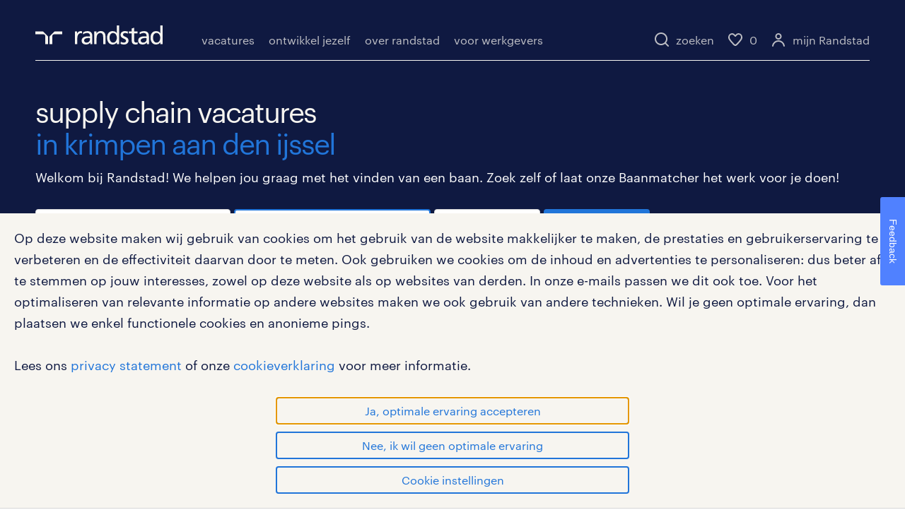

--- FILE ---
content_type: text/html;charset=UTF-8
request_url: https://www.randstad.nl/vacatures/supply-chain-in-krimpen-aan-den-ijssel
body_size: 272070
content:



<!DOCTYPE html>


<html lang="nl" class="hf ">
<head>

<script type="text/javascript"> (function (a, d, e, b, f, c, s) { a[b] = a[b] || function () { a[b].q.push(arguments); }; a[b].q = []; c = d.createElement(e); c.async = 1; c.src = "//tdn.r42tag.com/lib/" + f + ".js"; s = d.getElementsByTagName(e)[0]; s.parentNode.insertBefore(c, s); }) (window, document, "script", "_st", "ca-9-randstad"); _st('setEnvironment', 'prod'); _st('setStructurePrefix', 'hippo'); _st('setPageStructure', 'werknemers', 'zoekresultaten', 'solliciteren', 'zoekresultaten' ); _st('addLocalTagProperties', { "jobCriteriaForm_soortdienstverband": "", "jobCriteriaForm_numberOfResults": "8", "google_domain": "randstad.nl", "jobCriteriaForm_uren": "", "jobCriteriaForm_distance": "20", "ingelogd": "nee", "jobCriteriaForm_page": "1", "filter": "nee", "jobCriteriaForm_city": "krimpen aan den ijssel", "google_ua": "UA-17840575-5", "jobCriteriaForm_zipcode": "", "externalVacancies": "false", "jobCriteriaForm_keywords": "supply chain", "jobCriteriaForm_opleiding": "", "gekoppeld": "nee", "jobCriteriaForm_vakgebieden": "" } ); _st('publishEvent', '_joblisting', 'load', [ { "vacancyVersion": "2", "TextAnalysisScore": "76.949", "jobPlaats": "Kinderdijk", "listingType": "regular", "specialmark": "", "jobWerkvelden": "", "jobPostcode": "2961AW", "jobPostcodeGeo": "51.885361, 4.627637", "jobNaamMondriaan": "Inkoper", "jobVakgebieden": "Overig", "TextReadingLevel": "B2", "jobFunctiegroep": "", "vdpVideo": "nee", "bedrijfsNummer": "", "yachtVacature": "nee", "jobCodeMondriaan": "tqaynt42orc6lox3mcot5rm7yh", "jobUren": "40", "jobUnit": "RRL-U9681", "jobWorkfromhome": "false", "jobBranche": "", "filter": "nee", "aanvraagNummer": "721529", "jobNaam": "Inkoper", "BedrijfsNaam": "", "jobOpleiding": "MBO", "jobWerkErvaring": "2.0", "jobDienstverband": "Tijdelijk met uitzicht op vast", "position": "4" } , { "vacancyVersion": "1", "TextAnalysisScore": "81.017", "jobPlaats": "Vlaardingen", "listingType": "regular", "specialmark": "", "jobWerkvelden": "", "jobPostcode": "3133 KM", "jobPostcodeGeo": "51.900274, 4.333046", "jobNaamMondriaan": "Expediteur", "jobVakgebieden": "Logistiek", "TextReadingLevel": "B1", "jobFunctiegroep": "", "vdpVideo": "nee", "bedrijfsNummer": "", "yachtVacature": "nee", "jobCodeMondriaan": "l3xrts42hvffpdarytlhe25cze", "jobUren": "40", "jobUnit": "RRL-U8699", "jobWorkfromhome": "false", "jobBranche": "", "filter": "nee", "aanvraagNummer": "724713", "jobNaam": "Transportplanner", "BedrijfsNaam": "", "jobOpleiding": "MBO", "jobWerkErvaring": "3.0", "jobDienstverband": "Vast", "position": "6" } , { "vacancyVersion": "1", "TextAnalysisScore": "85.424", "jobPlaats": "Rotterdam", "listingType": "regular", "specialmark": "", "jobWerkvelden": "", "jobPostcode": "3068 AV", "jobPostcodeGeo": "51.952865, 4.554075", "jobNaamMondriaan": "Medewerker klantenservice", "jobVakgebieden": "Callcenter / Contactcenter", "TextReadingLevel": "B1", "jobFunctiegroep": "", "vdpVideo": "nee", "bedrijfsNummer": "", "yachtVacature": "nee", "jobCodeMondriaan": "xd7lr422pvgwvkuuzftupg2mtc", "jobUren": "32", "jobUnit": "RRL-U8699", "jobWorkfromhome": "false", "jobBranche": "", "filter": "nee", "aanvraagNummer": "725021", "jobNaam": "Klantenservice Medewerker Supply Chain", "BedrijfsNaam": "", "jobOpleiding": "HBO", "jobWerkErvaring": "0.0", "jobDienstverband": "Tijdelijk", "position": "1" } , { "vacancyVersion": "2", "TextAnalysisScore": "82.203", "jobPlaats": "Zoetermeer", "listingType": "regular", "specialmark": "", "jobWerkvelden": "", "jobPostcode": "2712HM", "jobPostcodeGeo": "52.048389, 4.493324", "jobNaamMondriaan": "Orderpicker", "jobVakgebieden": "Logistiek", "TextReadingLevel": "B2", "jobFunctiegroep": "", "vdpVideo": "nee", "bedrijfsNummer": "C-NL-d74197e9-94fc-46af-9c10-1f510261a898", "yachtVacature": "nee", "jobCodeMondriaan": "hw3rhwccg5edhj5xkhvij2nerb", "jobUren": "40", "jobUnit": "RRL-U2358", "jobWorkfromhome": "false", "jobBranche": "", "filter": "nee", "aanvraagNummer": "722845", "jobNaam": "Orderpicker", "BedrijfsNaam": "N.V. Nutricia", "jobOpleiding": "Geen", "jobWerkErvaring": "0.0", "jobDienstverband": "Tijdelijk met uitzicht op vast", "position": "7" } , { "TextAnalysisScore": "", "jobPlaats": "Rotterdam, Nederland", "listingType": "regular", "specialmark": "", "jobWerkvelden": "", "jobPostcode": "3045AP", "jobPostcodeGeo": "51.9486692, 4.4334469", "jobNaamMondriaan": "Demand planner", "jobVakgebieden": "Supply Chain Management &amp; Procurement", "TextReadingLevel": "", "jobFunctiegroep": "", "vdpVideo": "ja", "bedrijfsNummer": "0", "yachtVacature": "ja", "jobCodeMondriaan": "0", "jobUren": "40", "jobUnit": "YGN-27U1953", "jobWorkfromhome": "true", "jobBranche": "Transport &amp; logistiek", "filter": "nee", "aanvraagNummer": "9198084", "jobNaam": "Planner Supply Chain &amp; Operations | Regio Amsterdam", "BedrijfsNaam": "Yacht Supply Chain Management &amp; Procurement", "jobOpleiding": "HBO", "jobWerkErvaring": "2.0", "jobDienstverband": "Vast", "position": "2" } , { "vacancyVersion": "1", "TextAnalysisScore": "84.956", "jobPlaats": "Bodegraven", "listingType": "regular", "specialmark": "", "jobWerkvelden": "", "jobPostcode": "2411NE", "jobPostcodeGeo": "52.070796, 4.745523", "jobNaamMondriaan": "Heftruckchauffeur", "jobVakgebieden": "Logistiek", "TextReadingLevel": "B2", "jobFunctiegroep": "", "vdpVideo": "nee", "bedrijfsNummer": "C-NL-4460e237-71cd-4bdc-a82b-3d1e03050455", "yachtVacature": "nee", "jobCodeMondriaan": "tqngrbxewzc4tpkmx7fd5pq7ta", "jobUren": "40", "jobUnit": "RRL-U2358", "jobWorkfromhome": "false", "jobBranche": "", "filter": "nee", "aanvraagNummer": "723926", "jobNaam": "Forklift driver, evening shift", "BedrijfsNaam": "Refresco Benelux B.V.", "jobOpleiding": "Geen", "jobWerkErvaring": "1.0", "jobDienstverband": "Tijdelijk met uitzicht op vast", "position": "8" } , { "TextAnalysisScore": "", "jobPlaats": "Rotterdam", "listingType": "regular", "specialmark": "", "jobWerkvelden": "", "jobPostcode": "3045AP", "jobPostcodeGeo": "51.9486692, 4.4334469", "jobNaamMondriaan": "Supply Chain Consultant", "jobVakgebieden": "Supply Chain Management &amp; Procurement", "TextReadingLevel": "", "jobFunctiegroep": "", "vdpVideo": "ja", "bedrijfsNummer": "0", "yachtVacature": "ja", "jobCodeMondriaan": "0", "jobUren": "40", "jobUnit": "YGN-27U1953", "jobWorkfromhome": "true", "jobBranche": "Transport &amp; logistiek", "filter": "nee", "aanvraagNummer": "9198082", "jobNaam": "Supply Chain Specialist | hybride werken mogelijk | regio Rotterdam", "BedrijfsNaam": "Yacht Supply Chain Management &amp; Procurement", "jobOpleiding": "HBO", "jobWerkErvaring": "2.0", "jobDienstverband": "Vast", "position": "3" } , { "TextAnalysisScore": "", "jobPlaats": "Rotterdam", "listingType": "regular", "specialmark": "", "jobWerkvelden": "", "jobPostcode": "3011AA", "jobPostcodeGeo": "51.9204076, 4.4810449", "jobNaamMondriaan": "S&amp;OP/Master Planner", "jobVakgebieden": "Supply Chain Management &amp; Procurement", "TextReadingLevel": "", "jobFunctiegroep": "", "vdpVideo": "ja", "bedrijfsNummer": "0", "yachtVacature": "ja", "jobCodeMondriaan": "0", "jobUren": "40", "jobUnit": "YGN-27U1744", "jobWorkfromhome": "false", "jobBranche": "Industrie", "filter": "nee", "aanvraagNummer": "9197219", "jobNaam": "Senior Supply Planner", "BedrijfsNaam": "Lindt &amp; Sprüngli", "jobOpleiding": "HBO", "jobWerkErvaring": "8.0", "jobDienstverband": "Vast", "position": "5" } ] ); _st('publishEvent', '_trackEvent', 'querySubmit', { category: 'jobboard search query', action: 'load', page: '1' }); _st("loadTags"); </script>  <meta charset="utf-8">
  <meta name="viewport" content="width=device-width, initial-scale=1.0">


    <title>supply chain vacatures in krimpen aan den ijssel | Randstad</title>
    <meta property="og:title" content="supply chain vacatures in krimpen aan den ijssel" >
    <meta name="description" content="Op zoek naar een vacature als supply chain in krimpen aan den ijssel? Bekijk het aanbod en vind jouw baan via Randstad."/>
    <meta property="og:description" content="Op zoek naar een vacature als supply chain in krimpen aan den ijssel? Bekijk het aanbod en vind jouw baan via Randstad."/>
    <meta name="keywords" content="Randstad,vacatureoverzicht,banen,vacatures"/>


  <link rel="canonical" href="https://www.randstad.nl/vacatures/supply-chain-in-krimpen-aan-den-ijssel"/>
  <meta property="og:url" content="https://www.randstad.nl/vacatures/supply-chain-in-krimpen-aan-den-ijssel"/>
  <meta property="og:locale" content="nl_NL"/>
  <meta property="og:site_name" content="Randstad"/>
  <meta property="og:image" content="https://widgets.randstadgroep.nl/rgn-frontend/1.94.1/legacy-frontend/randstad-frontend/assets/image/randstad-logo-share-masterbrand.jpg" />
  <meta property="og:type" content="website" />
  <meta name="facebook-domain-verification" content="34eip51s1ghkpr51cfh7lcs05a0yeq" />


  <link rel="preload" href="https://widgets.randstadgroep.nl/rgn-frontend/1.94.1/legacy-frontend/randstad-frontend/assets/font/Graphik-Regular-Web.woff2" as="font" type="font/woff2" crossorigin/>
  <link rel="stylesheet" href="https://widgets.randstadgroep.nl/rgn-frontend/1.94.1/legacy-frontend/randstad-frontend/human-forward.css" type="text/css"/>
  <link rel="stylesheet" href="https://widgets.randstadgroep.nl/rgn-frontend/1.94.1/legacy-frontend/randstad-frontend/print.css" type="text/css" media="print"/>

<link rel="stylesheet" href="https://widgets.randstadgroep.nl/rnl-ttg-spa/rnl/1.93.0/styles.8be813011a136bb49adc.css" type="text/css"/>
  <script>
    window.globals = {
      svgIconPath: '',
      cdnFrontendUrl : 'https://widgets.randstadgroep.nl/rgn-frontend/1.94.1/legacy-frontend/randstad-frontend/',
      reCaptchaSiteKey : '6LcFyU0fAAAAAJZZ3QOEV4xQhKutMd3W8jPygblG',
      isVacancyAlertEnabled: 'true'
    };
  </script>

  <link rel="apple-touch-icon" href="https://widgets.randstadgroep.nl/rgn-frontend/1.94.1/legacy-frontend/randstad-frontend/assets/image/apple-touch-icon.png">
<link rel="stylesheet" href="https://widgets.randstadgroep.nl/rnl-ttg-spa/rnl/1.93.0/styles.8be813011a136bb49adc.css" type="text/css"/>
</head>

  

<body class="page--darkblue">
  <script>
    var xhr = new XMLHttpRequest();
    xhr.open('GET', 'https://widgets.randstadgroep.nl/rgn-frontend/1.94.1/legacy-frontend/randstad-frontend/assets/image/icons.svg', true);
    xhr.send();
    xhr.onload = function (e) {
      var element = document.createElement('div');
      element.style.display = 'none';
      element.innerHTML = xhr.responseText;
      document.body.insertBefore(element, document.body.childNodes[0]);
    }
  </script>



  <header class=" pageheader pageheader--dynamic">



<div class="wrapper pageheader-wrapper show-on-scroll hide-app">



  <div class="masthead--new desktop-non-touch-device">
    <div class="masthead__container">

<div class="masthead__main">
<a class="logo" href="/" data-analytics-category="header_logo" data-analytics-label="/">
  <svg xmlns="http://www.w3.org/2000/svg" viewBox="0 0 205 30.64"><title>randstad logo</title>
    <path class="a"
          d="M15.95,30.32H20.5V18.87a2.26,2.26,0,0,0-.67-1.62l-6.75-6.75a2.25,2.25,0,0,0-1.62-.67H0v4.56H12.53a3.42,3.42,0,0,1,3.42,3.42Z"
          transform="translate(0 -0.18)"></path>
    <path class="a"
          d="M27.28,30.32H22.72V18.87a2.26,2.26,0,0,1,.67-1.62l6.75-6.75a2.25,2.25,0,0,1,1.62-.67H43.22v4.56H30.69a3.42,3.42,0,0,0-3.42,3.42Z"
          transform="translate(0 -0.18)"></path>
    <path class="a"
          d="M63.8,9.82h3.52V13h.08a6.24,6.24,0,0,1,5.34-3.66,10.69,10.69,0,0,1,2.49.28V13a5.6,5.6,0,0,0-2.09-.36c-3.38,0-5.59,3.22-5.59,8.37v9.33H63.8Z"
          transform="translate(0 -0.18)"></path>
    <path class="a"
          d="M179.24,22.35c0,3.09-2,5.44-5.7,5.44-1.72,0-3.81-1.18-3.81-3.36,0-3.65,5.06-4,7.1-4,.8,0,1.6.08,2.41.08Zm-11-7.87a9.52,9.52,0,0,1,5.94-2.13c3.77,0,5.05,1.84,5.05,5.38-1.48-.08-2.53-.08-4-.08-3.89,0-9.52,1.6-9.52,6.75,0,4.5,3.1,6.42,7.51,6.42a7.6,7.6,0,0,0,6.34-3.11h.08v2.61H183V17.79c0-5.6-2.36-8.47-8.21-8.47A13.1,13.1,0,0,0,168,11.24Z"
          transform="translate(0 -0.18)"></path>
    <path class="a"
          d="M88,22.35c0,3.09-2,5.44-5.7,5.44-1.73,0-3.81-1.18-3.81-3.36,0-3.65,5.06-4,7.1-4,.8,0,1.6.08,2.41.08ZM77,14.48A9.52,9.52,0,0,1,83,12.35c3.77,0,5.06,1.84,5.06,5.38-1.48-.08-2.53-.08-4-.08-3.89,0-9.52,1.6-9.52,6.75,0,4.5,3.1,6.42,7.51,6.42a7.6,7.6,0,0,0,6.34-3.11h.08v2.61H91.8V17.79c0-5.6-2.36-8.47-8.21-8.47a13.1,13.1,0,0,0-6.74,1.92Z"
          transform="translate(0 -0.18)"></path>
    <path class="a"
          d="M94.88,9.82h3.64V13h.08a7.39,7.39,0,0,1,6.73-3.72c5.31,0,7.66,3.28,7.66,8.79V30.32h-3.76V19.69c0-4.79-1-7.13-4.35-7.33-4.31,0-6.24,3.47-6.24,8.48v9.48H94.88Z"
          transform="translate(0 -0.18)"></path>
    <path class="a"
          d="M137.55,26.33a10.06,10.06,0,0,0,4.7,1.45c1.72,0,3.85-.73,3.85-2.95,0-3.76-8.87-3.43-8.87-9.21,0-4.27,3.18-6.31,7.23-6.31a15.49,15.49,0,0,1,4.7.81l-.32,3.27a11,11,0,0,0-4-1.05c-1.92,0-3.61.81-3.61,2.51,0,4.2,8.87,3,8.87,9.58,0,4.39-3.5,6.39-7.15,6.39a11.84,11.84,0,0,1-5.62-1.12Z"
          transform="translate(0 -0.18)"></path>
    <path class="a"
          d="M164.48,12.85h-5.43V24.11c0,2.38,1.45,3.67,3.17,3.67a4.65,4.65,0,0,0,2.57-.73v3.2a11.94,11.94,0,0,1-3.21.56c-3.89,0-6.29-1.83-6.29-5.94v-12h-4.62v-3h4.62V5.08l3.76-1.2V9.82h5.43Z"
          transform="translate(0 -0.18)"></path>
    <path class="a"
          d="M189.56,20c-.08-3.76,1.53-7.64,5.62-7.64s6.06,3.92,6.06,7.76c0,3.43-1.77,7.68-6,7.68C191.17,27.79,189.48,23.22,189.56,20ZM201.4,30.32H205V.18h-3.76V12.6h-.08C200,10.72,198,9.32,194.38,9.32c-5.94,0-8.84,4.85-8.84,10.37s2.61,11.13,8.8,11.13a8.22,8.22,0,0,0,7-3.36h.08Z"
          transform="translate(0 -0.18)"></path>
    <path class="a"
          d="M119.57,20c-.08-3.76,1.53-7.64,5.62-7.64s6.06,3.92,6.06,7.76c0,3.43-1.77,7.68-6,7.68C121.17,27.79,119.48,23.22,119.57,20Zm11.84,10.33H135V.18h-3.76V12.6h-.08C130,10.72,128,9.32,124.38,9.32c-5.94,0-8.84,4.85-8.84,10.37s2.61,11.13,8.8,11.13a8.22,8.22,0,0,0,7-3.36h.08Z"
          transform="translate(0 -0.18)"></path>
  </svg>
</a>  <nav class="navigation navigation--main" data-nav>
    <div class="navigation__menu">
      <div class="navigation__wrapper">
        <ul>




    <li class="navigation__menu-item" item="vacatures">


    <a 
       data-analytics-category="mainmenu_vacatures" data-analytics-label="_level_0"
       class="navigation__link " title="vacatures">vacatures
    </a>
        <div class="marker hidden" style="margin-left: 0px; width: 92px;"></div>
    </li>




    <li class="navigation__menu-item" item="ontwikkel jezelf">


    <a 
       data-analytics-category="mainmenu_ontwikkel jezelf" data-analytics-label="_level_0"
       class="navigation__link " title="ontwikkel jezelf">ontwikkel jezelf
    </a>
    </li>




    <li class="navigation__menu-item" item="over randstad">


    <a 
       data-analytics-category="mainmenu_over randstad" data-analytics-label="_level_0"
       class="navigation__link " title="over randstad">over randstad
    </a>
    </li>




    <li class="navigation__menu-item" item="voor werkgevers">


    <a 
       data-analytics-category="mainmenu_voor werkgevers" data-analytics-label="_level_0"
       class="navigation__link " title="voor werkgevers">voor werkgevers
    </a>
    </li>


        </ul>
      </div>
    </div>
  </nav>
<nav class="navigation navigation--right">
  <div class="navigation__menu">
    <ul class="navigation__servicemenu">
      <li class="navigation__menu-item">
        <a class="navigation__link" href="/zoeken" data-analytics-category="search" data-analytics-action="click - interact" data-analytics-label="search">
  <span class="icon icon--inline">
  <svg   xmlns ="http://www.w3.org/2000/svg" >
    <use xmlns:xlink="http://www.w3.org/1999/xlink" xlink:href="#search-20"></use></svg>
  </span>
          <span>zoeken</span>
        </a>
      </li>
      <li class="navigation__menu-item">
        <a class="navigation__link" href="/werknemers/vacatures/bewaarde-vacatures">
  <span class="icon icon--beige icon--inline">
  <svg   xmlns ="http://www.w3.org/2000/svg" >
    <use xmlns:xlink="http://www.w3.org/1999/xlink" xlink:href="#heart-open"></use></svg>
  </span>
          <span class="navigation__counter" data-vacancies-saved-counter="0">0</span>
        </a>
      </li>
        <li class="navigation__menu-item navigation__menu-item--no-margin hidden--from-large">
          <a class="navigation__link" href="/zoeken" data-analytics-category="search" data-analytics-action="click - interact" data-analytics-label="search">
  <span class="icon icon--inline">
  <svg   xmlns ="http://www.w3.org/2000/svg" >
    <use xmlns:xlink="http://www.w3.org/1999/xlink" xlink:href="#search-20"></use></svg>
  </span>
          </a>
        </li>
        <li class="navigation__menu-item">
          <a id="inlog-button" class="navigation__link" href="#" data-analytics-category="header_mijn-randstad" data-analytics-action="/vacatures/supply-chain-in-krimpen-aan-den-ijssel" data-analytics-label="open popup" data-personal-menu="enroll">
  <span class="icon icon--beige icon--inline">
  <svg   xmlns ="http://www.w3.org/2000/svg" >
    <use xmlns:xlink="http://www.w3.org/1999/xlink" xlink:href="#account-open"></use></svg>
  </span>
            <span>mijn Randstad</span>
          </a>
        </li>
      <li class="navigation__menu-item">
        <a class="navigation__link navigation__icon navigation__icon--wide" href="#">
  <span class="icon icon--darkblue icon--inline">
  <svg   xmlns ="http://www.w3.org/2000/svg" >
    <use xmlns:xlink="http://www.w3.org/1999/xlink" xlink:href="#menu"></use></svg>
  </span>
        </a>
      </li>
    </ul>
  </div>
</nav>





<nav class="navigation navigation--main">
  <div class="navigation__menu">
    <div class="navigation__wrapper">
      <div class="navigation__header">
<a class="logo" href="/" data-analytics-category="header_logo" data-analytics-label="/">
  <svg xmlns="http://www.w3.org/2000/svg" viewBox="0 0 205 30.64"><title>randstad logo</title>
    <path class="a"
          d="M15.95,30.32H20.5V18.87a2.26,2.26,0,0,0-.67-1.62l-6.75-6.75a2.25,2.25,0,0,0-1.62-.67H0v4.56H12.53a3.42,3.42,0,0,1,3.42,3.42Z"
          transform="translate(0 -0.18)"></path>
    <path class="a"
          d="M27.28,30.32H22.72V18.87a2.26,2.26,0,0,1,.67-1.62l6.75-6.75a2.25,2.25,0,0,1,1.62-.67H43.22v4.56H30.69a3.42,3.42,0,0,0-3.42,3.42Z"
          transform="translate(0 -0.18)"></path>
    <path class="a"
          d="M63.8,9.82h3.52V13h.08a6.24,6.24,0,0,1,5.34-3.66,10.69,10.69,0,0,1,2.49.28V13a5.6,5.6,0,0,0-2.09-.36c-3.38,0-5.59,3.22-5.59,8.37v9.33H63.8Z"
          transform="translate(0 -0.18)"></path>
    <path class="a"
          d="M179.24,22.35c0,3.09-2,5.44-5.7,5.44-1.72,0-3.81-1.18-3.81-3.36,0-3.65,5.06-4,7.1-4,.8,0,1.6.08,2.41.08Zm-11-7.87a9.52,9.52,0,0,1,5.94-2.13c3.77,0,5.05,1.84,5.05,5.38-1.48-.08-2.53-.08-4-.08-3.89,0-9.52,1.6-9.52,6.75,0,4.5,3.1,6.42,7.51,6.42a7.6,7.6,0,0,0,6.34-3.11h.08v2.61H183V17.79c0-5.6-2.36-8.47-8.21-8.47A13.1,13.1,0,0,0,168,11.24Z"
          transform="translate(0 -0.18)"></path>
    <path class="a"
          d="M88,22.35c0,3.09-2,5.44-5.7,5.44-1.73,0-3.81-1.18-3.81-3.36,0-3.65,5.06-4,7.1-4,.8,0,1.6.08,2.41.08ZM77,14.48A9.52,9.52,0,0,1,83,12.35c3.77,0,5.06,1.84,5.06,5.38-1.48-.08-2.53-.08-4-.08-3.89,0-9.52,1.6-9.52,6.75,0,4.5,3.1,6.42,7.51,6.42a7.6,7.6,0,0,0,6.34-3.11h.08v2.61H91.8V17.79c0-5.6-2.36-8.47-8.21-8.47a13.1,13.1,0,0,0-6.74,1.92Z"
          transform="translate(0 -0.18)"></path>
    <path class="a"
          d="M94.88,9.82h3.64V13h.08a7.39,7.39,0,0,1,6.73-3.72c5.31,0,7.66,3.28,7.66,8.79V30.32h-3.76V19.69c0-4.79-1-7.13-4.35-7.33-4.31,0-6.24,3.47-6.24,8.48v9.48H94.88Z"
          transform="translate(0 -0.18)"></path>
    <path class="a"
          d="M137.55,26.33a10.06,10.06,0,0,0,4.7,1.45c1.72,0,3.85-.73,3.85-2.95,0-3.76-8.87-3.43-8.87-9.21,0-4.27,3.18-6.31,7.23-6.31a15.49,15.49,0,0,1,4.7.81l-.32,3.27a11,11,0,0,0-4-1.05c-1.92,0-3.61.81-3.61,2.51,0,4.2,8.87,3,8.87,9.58,0,4.39-3.5,6.39-7.15,6.39a11.84,11.84,0,0,1-5.62-1.12Z"
          transform="translate(0 -0.18)"></path>
    <path class="a"
          d="M164.48,12.85h-5.43V24.11c0,2.38,1.45,3.67,3.17,3.67a4.65,4.65,0,0,0,2.57-.73v3.2a11.94,11.94,0,0,1-3.21.56c-3.89,0-6.29-1.83-6.29-5.94v-12h-4.62v-3h4.62V5.08l3.76-1.2V9.82h5.43Z"
          transform="translate(0 -0.18)"></path>
    <path class="a"
          d="M189.56,20c-.08-3.76,1.53-7.64,5.62-7.64s6.06,3.92,6.06,7.76c0,3.43-1.77,7.68-6,7.68C191.17,27.79,189.48,23.22,189.56,20ZM201.4,30.32H205V.18h-3.76V12.6h-.08C200,10.72,198,9.32,194.38,9.32c-5.94,0-8.84,4.85-8.84,10.37s2.61,11.13,8.8,11.13a8.22,8.22,0,0,0,7-3.36h.08Z"
          transform="translate(0 -0.18)"></path>
    <path class="a"
          d="M119.57,20c-.08-3.76,1.53-7.64,5.62-7.64s6.06,3.92,6.06,7.76c0,3.43-1.77,7.68-6,7.68C121.17,27.79,119.48,23.22,119.57,20Zm11.84,10.33H135V.18h-3.76V12.6h-.08C130,10.72,128,9.32,124.38,9.32c-5.94,0-8.84,4.85-8.84,10.37s2.61,11.13,8.8,11.13a8.22,8.22,0,0,0,7-3.36h.08Z"
          transform="translate(0 -0.18)"></path>
  </svg>
</a>        <a class="navigation__icon" href="#">
  <span class="icon icon--blue icon--inline">
  <svg   xmlns ="http://www.w3.org/2000/svg" >
    <use xmlns:xlink="http://www.w3.org/1999/xlink" xlink:href="#close"></use></svg>
  </span>
        </a>
      </div>

      <ul>
        <!-- MENU V2 -->
    <li class="navigation__menu-item">
        <div class="navigation__link">



  <a 
     data-analytics-category="mainmenu_vacatures"
     data-analytics-label="_level_1"
     title="vacatures">
     vacatures
  </a>
        </div>
        <div class="navigation__submenu">
          <ul>
      <li class="">



  <a href="/vacatures" target="_self" 
     data-analytics-category="submenu_alle vacatures"
     data-analytics-label="/vacatures_level_1"
     title="alle vacatures">
     alle vacatures
  </a>
      </li>
      <li class="collapse-list">
          <div class="navigation__link">



  <a href="/werknemers/vacatures/regio" target="_self" 
     data-analytics-category="submenu_vacatures per stad"
     data-analytics-label="/werknemers/vacatures/regio_level_1"
     title="vacatures per stad">
     vacatures per stad
  </a>
            <div class="collapse-list__button">  <span class="icon icon--blue">
  <svg   xmlns ="http://www.w3.org/2000/svg" >
    <use xmlns:xlink="http://www.w3.org/1999/xlink" xlink:href="#chevron-down"></use></svg>
  </span>
</div>
          </div>
          <ul class="navigation__submenu collapse-list__content">
      <li class="">



  <a href="https://www.randstad.nl/vacatures/amsterdam" target="_blank" rel="noopener noreferrer"
     data-analytics-category="submenu_vacatures in amsterdam"
     data-analytics-label="https://www.randstad.nl/vacatures/amsterdam_level_2"
     title="vacatures in amsterdam">
     vacatures in amsterdam
  </a>
      </li>
      <li class="">



  <a href="https://www.randstad.nl/vacatures/rotterdam" target="_blank" rel="noopener noreferrer"
     data-analytics-category="submenu_vacatures in rotterdam"
     data-analytics-label="https://www.randstad.nl/vacatures/rotterdam_level_2"
     title="vacatures in rotterdam">
     vacatures in rotterdam
  </a>
      </li>
      <li class="">



  <a href="https://www.randstad.nl/vacatures/den-haag" target="_blank" rel="noopener noreferrer"
     data-analytics-category="submenu_vacatures in den haag"
     data-analytics-label="https://www.randstad.nl/vacatures/den-haag_level_2"
     title="vacatures in den haag">
     vacatures in den haag
  </a>
      </li>
      <li class="">



  <a href="https://www.randstad.nl/vacatures/utrecht" target="_blank" rel="noopener noreferrer"
     data-analytics-category="submenu_vacatures in utrecht"
     data-analytics-label="https://www.randstad.nl/vacatures/utrecht_level_2"
     title="vacatures in utrecht">
     vacatures in utrecht
  </a>
      </li>
      <li class="">



  <a href="https://www.randstad.nl/vacatures/almere" target="_blank" rel="noopener noreferrer"
     data-analytics-category="submenu_vacatures in almere"
     data-analytics-label="https://www.randstad.nl/vacatures/almere_level_2"
     title="vacatures in almere">
     vacatures in almere
  </a>
      </li>
      <li class="">



  <a href="https://www.randstad.nl/vacatures/eindhoven" target="_blank" rel="noopener noreferrer"
     data-analytics-category="submenu_vacatures in eindhoven"
     data-analytics-label="https://www.randstad.nl/vacatures/eindhoven_level_2"
     title="vacatures in eindhoven">
     vacatures in eindhoven
  </a>
      </li>
          </ul>
      </li>
      <li class="collapse-list">
          <div class="navigation__link">



  <a href="/vakgebied" target="_self" 
     data-analytics-category="submenu_vacatures per vakgebied"
     data-analytics-label="/vakgebied_level_1"
     title="vacatures per vakgebied">
     vacatures per vakgebied
  </a>
            <div class="collapse-list__button">  <span class="icon icon--blue">
  <svg   xmlns ="http://www.w3.org/2000/svg" >
    <use xmlns:xlink="http://www.w3.org/1999/xlink" xlink:href="#chevron-down"></use></svg>
  </span>
</div>
          </div>
          <ul class="navigation__submenu collapse-list__content">
      <li class="">



  <a href="https://www.randstad.nl/vacatures/zorg-of-verpleging" target="_blank" rel="noopener noreferrer"
     data-analytics-category="submenu_zorg vacatures"
     data-analytics-label="https://www.randstad.nl/vacatures/zorg-of-verpleging_level_2"
     title="zorg vacatures">
     zorg vacatures
  </a>
      </li>
      <li class="">



  <a href="https://www.randstad.nl/vacatures/onderwijs" target="_blank" rel="noopener noreferrer"
     data-analytics-category="submenu_onderwijs vacatures"
     data-analytics-label="https://www.randstad.nl/vacatures/onderwijs_level_2"
     title="onderwijs vacatures">
     onderwijs vacatures
  </a>
      </li>
      <li class="">



  <a href="https://www.randstad.nl/vacatures/logistiek" target="_blank" rel="noopener noreferrer"
     data-analytics-category="submenu_logistieke vacatures"
     data-analytics-label="https://www.randstad.nl/vacatures/logistiek_level_2"
     title="logistieke vacatures">
     logistieke vacatures
  </a>
      </li>
      <li class="">



  <a href="https://www.randstad.nl/vacatures/horeca-of-catering" target="_blank" rel="noopener noreferrer"
     data-analytics-category="submenu_horeca vacatures"
     data-analytics-label="https://www.randstad.nl/vacatures/horeca-of-catering_level_2"
     title="horeca vacatures">
     horeca vacatures
  </a>
      </li>
      <li class="">



  <a href="https://www.randstad.nl/vacatures/ict" target="_blank" rel="noopener noreferrer"
     data-analytics-category="submenu_ict vacatures"
     data-analytics-label="https://www.randstad.nl/vacatures/ict_level_2"
     title="ict vacatures">
     ict vacatures
  </a>
      </li>
      <li class="">



  <a href="https://www.randstad.nl/vacatures/overheid" target="_blank" rel="noopener noreferrer"
     data-analytics-category="submenu_overheid vacatures"
     data-analytics-label="https://www.randstad.nl/vacatures/overheid_level_2"
     title="overheid vacatures">
     overheid vacatures
  </a>
      </li>
          </ul>
      </li>
      <li class="collapse-list">
          <div class="navigation__link">



  <a href="/functies" target="_self" 
     data-analytics-category="submenu_vacatures per functie"
     data-analytics-label="/functies_level_1"
     title="vacatures per functie">
     vacatures per functie
  </a>
            <div class="collapse-list__button">  <span class="icon icon--blue">
  <svg   xmlns ="http://www.w3.org/2000/svg" >
    <use xmlns:xlink="http://www.w3.org/1999/xlink" xlink:href="#chevron-down"></use></svg>
  </span>
</div>
          </div>
          <ul class="navigation__submenu collapse-list__content">
      <li class="">



  <a href="https://www.randstad.nl/vacatures/algemeen-verpleegkundige" target="_blank" rel="noopener noreferrer"
     data-analytics-category="submenu_vacature verpleegkundige"
     data-analytics-label="https://www.randstad.nl/vacatures/algemeen-verpleegkundige_level_2"
     title="vacature verpleegkundige">
     vacature verpleegkundige
  </a>
      </li>
      <li class="">



  <a href="https://www.randstad.nl/vacatures/koerier" target="_blank" rel="noopener noreferrer"
     data-analytics-category="submenu_vacature koerier"
     data-analytics-label="https://www.randstad.nl/vacatures/koerier_level_2"
     title="vacature koerier">
     vacature koerier
  </a>
      </li>
      <li class="">



  <a href="https://www.randstad.nl/vacatures/operator" target="_blank" rel="noopener noreferrer"
     data-analytics-category="submenu_vacature operator"
     data-analytics-label="https://www.randstad.nl/vacatures/operator_level_2"
     title="vacature operator">
     vacature operator
  </a>
      </li>
      <li class="">



  <a href="https://www.randstad.nl/vacatures/administratief-medewerker" target="_blank" rel="noopener noreferrer"
     data-analytics-category="submenu_vacature administratief medewerker"
     data-analytics-label="https://www.randstad.nl/vacatures/administratief-medewerker_level_2"
     title="vacature administratief medewerker">
     vacature administratief medewerker
  </a>
      </li>
      <li class="">



  <a href="https://www.randstad.nl/vacatures/vrachtwagenchauffeur" target="_blank" rel="noopener noreferrer"
     data-analytics-category="submenu_vacature vrachtwagenchauffeur"
     data-analytics-label="https://www.randstad.nl/vacatures/vrachtwagenchauffeur_level_2"
     title="vacature vrachtwagenchauffeur">
     vacature vrachtwagenchauffeur
  </a>
      </li>
      <li class="">



  <a href="https://www.randstad.nl/vacatures/productiemedewerker" target="_blank" rel="noopener noreferrer"
     data-analytics-category="submenu_vacature productiemedewerker"
     data-analytics-label="https://www.randstad.nl/vacatures/productiemedewerker_level_2"
     title="vacature productiemedewerker">
     vacature productiemedewerker
  </a>
      </li>
          </ul>
      </li>
      <li class="collapse-list">
          <div class="navigation__link">



  <a href="/werknemers/vacatures/topwerkgevers" target="_self" 
     data-analytics-category="submenu_vacatures van topwerkgevers"
     data-analytics-label="/werknemers/vacatures/topwerkgevers_level_1"
     title="vacatures van topwerkgevers">
     vacatures van topwerkgevers
  </a>
            <div class="collapse-list__button">  <span class="icon icon--blue">
  <svg   xmlns ="http://www.w3.org/2000/svg" >
    <use xmlns:xlink="http://www.w3.org/1999/xlink" xlink:href="#chevron-down"></use></svg>
  </span>
</div>
          </div>
          <ul class="navigation__submenu collapse-list__content">
      <li class="">



  <a href="/werknemers/vacatures/topwerkgevers/hema" target="_self" 
     data-analytics-category="submenu_hema vacatures"
     data-analytics-label="/werknemers/vacatures/topwerkgevers/hema_level_2"
     title="hema vacatures">
     hema vacatures
  </a>
      </li>
      <li class="">



  <a href="/werknemers/vacatures/topwerkgevers/belastingdienst" target="_self" 
     data-analytics-category="submenu_belastingdienst vacatures"
     data-analytics-label="/werknemers/vacatures/topwerkgevers/belastingdienst_level_2"
     title="belastingdienst vacatures">
     belastingdienst vacatures
  </a>
      </li>
      <li class="">



  <a href="/werknemers/vacatures/topwerkgevers/achmea" target="_self" 
     data-analytics-category="submenu_achmea vacatures"
     data-analytics-label="/werknemers/vacatures/topwerkgevers/achmea_level_2"
     title="achmea vacatures">
     achmea vacatures
  </a>
      </li>
      <li class="">



  <a href="/werknemers/vacatures/topwerkgevers/bidfood" target="_self" 
     data-analytics-category="submenu_bidfood vacatures"
     data-analytics-label="/werknemers/vacatures/topwerkgevers/bidfood_level_2"
     title="bidfood vacatures">
     bidfood vacatures
  </a>
      </li>
          </ul>
      </li>
      <li class="">



  <a href="https://www.randstad.nl/vacaturealert" target="_blank" rel="noopener noreferrer"
     data-analytics-category="submenu_vacature-alert"
     data-analytics-label="https://www.randstad.nl/vacaturealert_level_1"
     title="vacature-alert">
     vacature-alert
  </a>
      </li>
          </ul>
        </div>
    </li>
    <li class="navigation__menu-item">
        <div class="navigation__link">



  <a 
     data-analytics-category="mainmenu_ontwikkel jezelf"
     data-analytics-label="_level_1"
     title="ontwikkel jezelf">
     ontwikkel jezelf
  </a>
        </div>
        <div class="navigation__submenu">
          <ul>
      <li class="">



  <a href="/ontwikkelen" target="_self" 
     data-analytics-category="submenu_loopbaanontwikkeling"
     data-analytics-label="/ontwikkelen_level_1"
     title="loopbaanontwikkeling">
     loopbaanontwikkeling
  </a>
      </li>
      <li class="collapse-list">
          <div class="navigation__link">



  <a href="/werknemers/opleidingen" target="_self" 
     data-analytics-category="submenu_opleidingen en trainingen"
     data-analytics-label="/werknemers/opleidingen_level_1"
     title="opleidingen en trainingen">
     opleidingen en trainingen
  </a>
            <div class="collapse-list__button">  <span class="icon icon--blue">
  <svg   xmlns ="http://www.w3.org/2000/svg" >
    <use xmlns:xlink="http://www.w3.org/1999/xlink" xlink:href="#chevron-down"></use></svg>
  </span>
</div>
          </div>
          <ul class="navigation__submenu collapse-list__content">
      <li class="collapse-list">
          <div class="navigation__link">



  <a href="/werknemers/opleidingen" target="_self" 
     data-analytics-category="submenu_opleidingen per vakgebied"
     data-analytics-label="/werknemers/opleidingen_level_2"
     title="opleidingen per vakgebied">
     opleidingen per vakgebied
  </a>
            <div class="collapse-list__button">  <span class="icon icon--blue">
  <svg   xmlns ="http://www.w3.org/2000/svg" >
    <use xmlns:xlink="http://www.w3.org/1999/xlink" xlink:href="#chevron-down"></use></svg>
  </span>
</div>
          </div>
          <ul class="navigation__submenu collapse-list__content">
      <li class="">



  <a href="/werknemers/opleidingen/techniek" target="_self" 
     data-analytics-category="submenu_technische opleidingen"
     data-analytics-label="/werknemers/opleidingen/techniek_level_3"
     title="technische opleidingen">
     technische opleidingen
  </a>
      </li>
      <li class="">



  <a href="/werknemers/opleidingen/horeca" target="_self" 
     data-analytics-category="submenu_horeca opleidingen"
     data-analytics-label="/werknemers/opleidingen/horeca_level_3"
     title="horeca opleidingen">
     horeca opleidingen
  </a>
      </li>
      <li class="">



  <a href="/werknemers/opleidingen/financieel" target="_self" 
     data-analytics-category="submenu_financiële opleidingen"
     data-analytics-label="/werknemers/opleidingen/financieel_level_3"
     title="financiële opleidingen">
     financiële opleidingen
  </a>
      </li>
      <li class="">



  <a href="/werknemers/opleidingen/logistiek" target="_self" 
     data-analytics-category="submenu_logistieke opleidingen"
     data-analytics-label="/werknemers/opleidingen/logistiek_level_3"
     title="logistieke opleidingen">
     logistieke opleidingen
  </a>
      </li>
      <li class="">



  <a href="/werknemers/opleidingen/transport" target="_self" 
     data-analytics-category="submenu_transport opleidingen"
     data-analytics-label="/werknemers/opleidingen/transport_level_3"
     title="transport opleidingen">
     transport opleidingen
  </a>
      </li>
          </ul>
      </li>
      <li class="">



  <a href="/ontwikkelen/werken-en-leren" target="_self" 
     data-analytics-category="submenu_werken en leren"
     data-analytics-label="/ontwikkelen/werken-en-leren_level_2"
     title="werken en leren">
     werken en leren
  </a>
      </li>
      <li class="">



  <a href="/werknemers/opleidingen/mbo-opleidingen" target="_self" 
     data-analytics-category="submenu_mbo opleidingen"
     data-analytics-label="/werknemers/opleidingen/mbo-opleidingen_level_2"
     title="mbo opleidingen">
     mbo opleidingen
  </a>
      </li>
      <li class="">



  <a href="/ontwikkelen/testen/goodhabitz" target="_self" 
     data-analytics-category="submenu_gratis online trainingen"
     data-analytics-label="/ontwikkelen/testen/goodhabitz_level_2"
     title="gratis online trainingen">
     gratis online trainingen
  </a>
      </li>
      <li class="">



  <a href="/ontwikkelen/werken-en-leren/omscholen" target="_self" 
     data-analytics-category="submenu_omscholen"
     data-analytics-label="/ontwikkelen/werken-en-leren/omscholen_level_2"
     title="omscholen">
     omscholen
  </a>
      </li>
      <li class="">



  <a href="/werknemers/opleidingen/mijn-ontwikkeling" target="_self" 
     data-analytics-category="submenu_platform: mijn ontwikkeling"
     data-analytics-label="/werknemers/opleidingen/mijn-ontwikkeling_level_2"
     title="platform: mijn ontwikkeling">
     platform: mijn ontwikkeling
  </a>
      </li>
          </ul>
      </li>
      <li class="collapse-list">
          <div class="navigation__link">



  <a href="/ontwikkelen/persoonlijke-ontwikkeling" target="_self" 
     data-analytics-category="submenu_persoonlijke ontwikkeling"
     data-analytics-label="/ontwikkelen/persoonlijke-ontwikkeling_level_1"
     title="persoonlijke ontwikkeling">
     persoonlijke ontwikkeling
  </a>
            <div class="collapse-list__button">  <span class="icon icon--blue">
  <svg   xmlns ="http://www.w3.org/2000/svg" >
    <use xmlns:xlink="http://www.w3.org/1999/xlink" xlink:href="#chevron-down"></use></svg>
  </span>
</div>
          </div>
          <ul class="navigation__submenu collapse-list__content">
      <li class="">



  <a href="/ontwikkelen/competenties" target="_self" 
     data-analytics-category="submenu_competenties"
     data-analytics-label="/ontwikkelen/competenties_level_2"
     title="competenties">
     competenties
  </a>
      </li>
      <li class="">



  <a href="/ontwikkelen/persoonlijke-ontwikkeling/smart-doelen" target="_self" 
     data-analytics-category="submenu_smart doelen"
     data-analytics-label="/ontwikkelen/persoonlijke-ontwikkeling/smart-doelen_level_2"
     title="smart doelen">
     smart doelen
  </a>
      </li>
      <li class="">



  <a href="/ontwikkelen/nieuwe-uitdagingen/ontslagbrief" target="_self" 
     data-analytics-category="submenu_ontslagbrief"
     data-analytics-label="/ontwikkelen/nieuwe-uitdagingen/ontslagbrief_level_2"
     title="ontslagbrief">
     ontslagbrief
  </a>
      </li>
      <li class="">



  <a href="/werknemers/opleidingen/coaching" target="_self" 
     data-analytics-category="submenu_coaching"
     data-analytics-label="/werknemers/opleidingen/coaching_level_2"
     title="coaching">
     coaching
  </a>
      </li>
      <li class="">



  <a href="/ontwikkelen/persoonlijke-ontwikkeling/swot-analyse" target="_self" 
     data-analytics-category="submenu_persoonlijke swot analyse"
     data-analytics-label="/ontwikkelen/persoonlijke-ontwikkeling/swot-analyse_level_2"
     title="persoonlijke swot analyse">
     persoonlijke swot analyse
  </a>
      </li>
      <li class="">



  <a href="/ontwikkelen/persoonlijke-ontwikkeling/doorgroeien" target="_self" 
     data-analytics-category="submenu_doorgroeien"
     data-analytics-label="/ontwikkelen/persoonlijke-ontwikkeling/doorgroeien_level_2"
     title="doorgroeien">
     doorgroeien
  </a>
      </li>
          </ul>
      </li>
      <li class="collapse-list">
          <div class="navigation__link">



  <a href="/ontwikkelen/testen" target="_self" 
     data-analytics-category="submenu_test jezelf"
     data-analytics-label="/ontwikkelen/testen_level_1"
     title="test jezelf">
     test jezelf
  </a>
            <div class="collapse-list__button">  <span class="icon icon--blue">
  <svg   xmlns ="http://www.w3.org/2000/svg" >
    <use xmlns:xlink="http://www.w3.org/1999/xlink" xlink:href="#chevron-down"></use></svg>
  </span>
</div>
          </div>
          <ul class="navigation__submenu collapse-list__content">
      <li class="">



  <a href="/ontwikkelen/testen/beroepskeuzetest" target="_self" 
     data-analytics-category="submenu_beroepskeuzetest"
     data-analytics-label="/ontwikkelen/testen/beroepskeuzetest_level_2"
     title="beroepskeuzetest">
     beroepskeuzetest
  </a>
      </li>
      <li class="">



  <a href="/ontwikkelen/testen/persoonlijkheidstest" target="_self" 
     data-analytics-category="submenu_persoonlijkheidstest"
     data-analytics-label="/ontwikkelen/testen/persoonlijkheidstest_level_2"
     title="persoonlijkheidstest">
     persoonlijkheidstest
  </a>
      </li>
      <li class="">



  <a href="/ontwikkelen/testen/drijfverentest" target="_self" 
     data-analytics-category="submenu_drijfverentest"
     data-analytics-label="/ontwikkelen/testen/drijfverentest_level_2"
     title="drijfverentest">
     drijfverentest
  </a>
      </li>
      <li class="">



  <a href="/ontwikkelen/testen/krachtentest" target="_self" 
     data-analytics-category="submenu_persoonlijke krachten test"
     data-analytics-label="/ontwikkelen/testen/krachtentest_level_2"
     title="persoonlijke krachten test">
     persoonlijke krachten test
  </a>
      </li>
          </ul>
      </li>
      <li class="collapse-list">
          <div class="navigation__link">



  <a href="/ontwikkelen/solliciteren" target="_self" 
     data-analytics-category="submenu_solliciteren"
     data-analytics-label="/ontwikkelen/solliciteren_level_1"
     title="solliciteren">
     solliciteren
  </a>
            <div class="collapse-list__button">  <span class="icon icon--blue">
  <svg   xmlns ="http://www.w3.org/2000/svg" >
    <use xmlns:xlink="http://www.w3.org/1999/xlink" xlink:href="#chevron-down"></use></svg>
  </span>
</div>
          </div>
          <ul class="navigation__submenu collapse-list__content">
      <li class="">



  <a href="/ontwikkelen/solliciteren/cv-maken" target="_self" 
     data-analytics-category="submenu_cv maken"
     data-analytics-label="/ontwikkelen/solliciteren/cv-maken_level_2"
     title="cv maken">
     cv maken
  </a>
      </li>
      <li class="">



  <a href="/ontwikkelen/solliciteren/sollicitatiebrief" target="_self" 
     data-analytics-category="submenu_sollicitatiebrief"
     data-analytics-label="/ontwikkelen/solliciteren/sollicitatiebrief_level_2"
     title="sollicitatiebrief">
     sollicitatiebrief
  </a>
      </li>
      <li class="">



  <a href="/ontwikkelen/loopbaan/solliciteren/assessment" target="_self" 
     data-analytics-category="submenu_assessment: bereid je voor"
     data-analytics-label="/ontwikkelen/loopbaan/solliciteren/assessment_level_2"
     title="assessment: bereid je voor">
     assessment: bereid je voor
  </a>
      </li>
      <li class="">



  <a href="/ontwikkelen/solliciteren/sollicitatiegesprek-voorbereiden" target="_self" 
     data-analytics-category="submenu_sollicitatiegesprek voorbereiden"
     data-analytics-label="/ontwikkelen/solliciteren/sollicitatiegesprek-voorbereiden_level_2"
     title="sollicitatiegesprek voorbereiden">
     sollicitatiegesprek voorbereiden
  </a>
      </li>
          </ul>
      </li>
      <li class="collapse-list">
          <div class="navigation__link">



  <a href="/ontwikkelen/salaris" target="_self" 
     data-analytics-category="submenu_salaris"
     data-analytics-label="/ontwikkelen/salaris_level_1"
     title="salaris">
     salaris
  </a>
            <div class="collapse-list__button">  <span class="icon icon--blue">
  <svg   xmlns ="http://www.w3.org/2000/svg" >
    <use xmlns:xlink="http://www.w3.org/1999/xlink" xlink:href="#chevron-down"></use></svg>
  </span>
</div>
          </div>
          <ul class="navigation__submenu collapse-list__content">
      <li class="collapse-list">
          <div class="navigation__link">



  <a href="/ontwikkelen/loonstrook" target="_self" 
     data-analytics-category="submenu_loonstrook"
     data-analytics-label="/ontwikkelen/loonstrook_level_2"
     title="loonstrook">
     loonstrook
  </a>
            <div class="collapse-list__button">  <span class="icon icon--blue">
  <svg   xmlns ="http://www.w3.org/2000/svg" >
    <use xmlns:xlink="http://www.w3.org/1999/xlink" xlink:href="#chevron-down"></use></svg>
  </span>
</div>
          </div>
          <ul class="navigation__submenu collapse-list__content">
      <li class="">



  <a href="/ontwikkelen/loonstrook/loonheffingskorting" target="_self" 
     data-analytics-category="submenu_loonheffingskorting"
     data-analytics-label="/ontwikkelen/loonstrook/loonheffingskorting_level_3"
     title="loonheffingskorting">
     loonheffingskorting
  </a>
      </li>
      <li class="">



  <a href="/ontwikkelen/loonstrook/vakantiegeld" target="_self" 
     data-analytics-category="submenu_vakantiegeld"
     data-analytics-label="/ontwikkelen/loonstrook/vakantiegeld_level_3"
     title="vakantiegeld">
     vakantiegeld
  </a>
      </li>
      <li class="">



  <a href="/ontwikkelen/loonstrook/reiskostenvergoeding" target="_self" 
     data-analytics-category="submenu_reiskostenvergoeding"
     data-analytics-label="/ontwikkelen/loonstrook/reiskostenvergoeding_level_3"
     title="reiskostenvergoeding">
     reiskostenvergoeding
  </a>
      </li>
      <li class="">



  <a href="/ontwikkelen/loonstrook/bruto-netto-calculator" target="_self" 
     data-analytics-category="submenu_bruto netto loon"
     data-analytics-label="/ontwikkelen/loonstrook/bruto-netto-calculator_level_3"
     title="bruto netto loon">
     bruto netto loon
  </a>
      </li>
      <li class="">



  <a href="/ontwikkelen/loonstrook/bijzonder-tarief" target="_self" 
     data-analytics-category="submenu_bijzonder tarief"
     data-analytics-label="/ontwikkelen/loonstrook/bijzonder-tarief_level_3"
     title="bijzonder tarief">
     bijzonder tarief
  </a>
      </li>
          </ul>
      </li>
      <li class="collapse-list">
          <div class="navigation__link">



  <a href="/ontwikkelen/bruto-netto-calculator" target="_self" 
     data-analytics-category="submenu_bruto-netto berekenen"
     data-analytics-label="/ontwikkelen/bruto-netto-calculator_level_2"
     title="bruto-netto berekenen">
     bruto-netto berekenen
  </a>
            <div class="collapse-list__button">  <span class="icon icon--blue">
  <svg   xmlns ="http://www.w3.org/2000/svg" >
    <use xmlns:xlink="http://www.w3.org/1999/xlink" xlink:href="#chevron-down"></use></svg>
  </span>
</div>
          </div>
          <ul class="navigation__submenu collapse-list__content">
      <li class="">



  <a href="https://www.randstad.nl/ontwikkelen/bruto-netto-calculator/tool" target="_blank" rel="noopener noreferrer"
     data-analytics-category="submenu_bruto-netto calculator"
     data-analytics-label="https://www.randstad.nl/ontwikkelen/bruto-netto-calculator/tool_level_3"
     title="bruto-netto calculator">
     bruto-netto calculator
  </a>
      </li>
          </ul>
      </li>
      <li class="collapse-list">
          <div class="navigation__link">



  <a href="/ontwikkelen/salaris/salarischecker" target="_self" 
     data-analytics-category="submenu_salaris checken"
     data-analytics-label="/ontwikkelen/salaris/salarischecker_level_2"
     title="salaris checken">
     salaris checken
  </a>
            <div class="collapse-list__button">  <span class="icon icon--blue">
  <svg   xmlns ="http://www.w3.org/2000/svg" >
    <use xmlns:xlink="http://www.w3.org/1999/xlink" xlink:href="#chevron-down"></use></svg>
  </span>
</div>
          </div>
          <ul class="navigation__submenu collapse-list__content">
      <li class="">



  <a href="https://www.randstad.nl/ontwikkelen/nieuwe-uitdagingen/salarischecker/tool" target="_blank" rel="noopener noreferrer"
     data-analytics-category="submenu_salarischecker"
     data-analytics-label="https://www.randstad.nl/ontwikkelen/nieuwe-uitdagingen/salarischecker/tool_level_3"
     title="salarischecker">
     salarischecker
  </a>
      </li>
          </ul>
      </li>
      <li class="">



  <a href="/ontwikkelen/salaris/modaal-inkomen" target="_self" 
     data-analytics-category="submenu_modaal inkomen"
     data-analytics-label="/ontwikkelen/salaris/modaal-inkomen_level_2"
     title="modaal inkomen">
     modaal inkomen
  </a>
      </li>
      <li class="">



  <a href="/ontwikkelen/salaris/marktconform-salaris" target="_self" 
     data-analytics-category="submenu_marktconform salaris"
     data-analytics-label="/ontwikkelen/salaris/marktconform-salaris_level_2"
     title="marktconform salaris">
     marktconform salaris
  </a>
      </li>
      <li class="">



  <a href="/ontwikkelen/salaris/salarisschalen" target="_self" 
     data-analytics-category="submenu_salarisschalen"
     data-analytics-label="/ontwikkelen/salaris/salarisschalen_level_2"
     title="salarisschalen">
     salarisschalen
  </a>
      </li>
          </ul>
      </li>
          </ul>
        </div>
    </li>
    <li class="navigation__menu-item">
        <div class="navigation__link">



  <a 
     data-analytics-category="mainmenu_over randstad"
     data-analytics-label="_level_1"
     title="over randstad">
     over randstad
  </a>
        </div>
        <div class="navigation__submenu">
          <ul>
      <li class="collapse-list">
          <div class="navigation__link">



  <a href="/over-randstad/contact" target="_self" 
     data-analytics-category="submenu_contact"
     data-analytics-label="/over-randstad/contact_level_1"
     title="contact">
     contact
  </a>
            <div class="collapse-list__button">  <span class="icon icon--blue">
  <svg   xmlns ="http://www.w3.org/2000/svg" >
    <use xmlns:xlink="http://www.w3.org/1999/xlink" xlink:href="#chevron-down"></use></svg>
  </span>
</div>
          </div>
          <ul class="navigation__submenu collapse-list__content">
      <li class="">



  <a href="/werknemers/contact" target="_self" 
     data-analytics-category="submenu_contact voor werknemers"
     data-analytics-label="/werknemers/contact_level_2"
     title="contact voor werknemers">
     contact voor werknemers
  </a>
      </li>
      <li class="">



  <a href="/werkgevers/contact" target="_self" 
     data-analytics-category="submenu_contact voor werkgevers"
     data-analytics-label="/werkgevers/contact_level_2"
     title="contact voor werkgevers">
     contact voor werkgevers
  </a>
      </li>
      <li class="">



  <a href="/over-randstad/pers" target="_self" 
     data-analytics-category="submenu_contact voor pers & media"
     data-analytics-label="/over-randstad/pers_level_2"
     title="contact voor pers & media">
     contact voor pers & media
  </a>
      </li>
          </ul>
      </li>
      <li class="">



  <a href="/over-randstad" target="_self" 
     data-analytics-category="submenu_over ons bedrijf"
     data-analytics-label="/over-randstad_level_1"
     title="over ons bedrijf">
     over ons bedrijf
  </a>
      </li>
      <li class="">



  <a href="https://www.werkenbijrandstad.nl/" target="_blank" rel="noopener noreferrer"
     data-analytics-category="submenu_werken bij randstad"
     data-analytics-label="https://www.werkenbijrandstad.nl/_level_1"
     title="werken bij randstad">
     werken bij randstad
  </a>
      </li>
      <li class="">



  <a href="https://www.randstad.nl/vestigingen" target="_blank" rel="noopener noreferrer"
     data-analytics-category="submenu_vestigingen"
     data-analytics-label="https://www.randstad.nl/vestigingen_level_1"
     title="vestigingen">
     vestigingen
  </a>
      </li>
      <li class="">



  <a href="/over-randstad/contact/klachten" target="_self" 
     data-analytics-category="submenu_klachten en misstanden"
     data-analytics-label="/over-randstad/contact/klachten_level_1"
     title="klachten en misstanden">
     klachten en misstanden
  </a>
      </li>
      <li class="">



  <a href="/werknemers/vacaturefraude" target="_self" 
     data-analytics-category="submenu_vacaturefraude"
     data-analytics-label="/werknemers/vacaturefraude_level_1"
     title="vacaturefraude">
     vacaturefraude
  </a>
      </li>
          </ul>
        </div>
    </li>
    <li class="navigation__menu-item">
        <div class="navigation__link">



  <a 
     data-analytics-category="mainmenu_voor werkgevers"
     data-analytics-label="_level_1"
     title="voor werkgevers">
     voor werkgevers
  </a>
        </div>
        <div class="navigation__submenu">
          <ul>
      <li class="">



  <a href="/werkgevers" target="_self" 
     data-analytics-category="submenu_werkgevers home"
     data-analytics-label="/werkgevers_level_1"
     title="werkgevers home">
     werkgevers home
  </a>
      </li>
      <li class="collapse-list">
          <div class="navigation__link">



  <a href="/werkgevers/vacature-plaatsen" target="_self" 
     data-analytics-category="submenu_direct vacature aanmelden"
     data-analytics-label="/werkgevers/vacature-plaatsen_level_1"
     title="direct vacature aanmelden">
     direct vacature aanmelden
  </a>
            <div class="collapse-list__button">  <span class="icon icon--blue">
  <svg   xmlns ="http://www.w3.org/2000/svg" >
    <use xmlns:xlink="http://www.w3.org/1999/xlink" xlink:href="#chevron-down"></use></svg>
  </span>
</div>
          </div>
          <ul class="navigation__submenu collapse-list__content">
      <li class="">



  <a href="/werkgevers/vacature-indienen" target="_self" 
     data-analytics-category="submenu_vacature aanmeldformulier"
     data-analytics-label="/werkgevers/vacature-indienen_level_2"
     title="vacature aanmeldformulier">
     vacature aanmeldformulier
  </a>
      </li>
          </ul>
      </li>
      <li class="collapse-list">
          <div class="navigation__link">



  <a href="/personeel-gezocht" target="_self" 
     data-analytics-category="submenu_personeel gezocht"
     data-analytics-label="/personeel-gezocht_level_1"
     title="personeel gezocht">
     personeel gezocht
  </a>
            <div class="collapse-list__button">  <span class="icon icon--blue">
  <svg   xmlns ="http://www.w3.org/2000/svg" >
    <use xmlns:xlink="http://www.w3.org/1999/xlink" xlink:href="#chevron-down"></use></svg>
  </span>
</div>
          </div>
          <ul class="navigation__submenu collapse-list__content">
      <li class="">



  <a href="/uitzenden" target="_self" 
     data-analytics-category="submenu_uitzenden"
     data-analytics-label="/uitzenden_level_2"
     title="uitzenden">
     uitzenden
  </a>
      </li>
      <li class="">



  <a href="/werving-en-selectie" target="_self" 
     data-analytics-category="submenu_werving en selectie"
     data-analytics-label="/werving-en-selectie_level_2"
     title="werving en selectie">
     werving en selectie
  </a>
      </li>
      <li class="">



  <a href="/werkgevers/onze-hr-diensten/detacheren" target="_self" 
     data-analytics-category="submenu_detacheren"
     data-analytics-label="/werkgevers/onze-hr-diensten/detacheren_level_2"
     title="detacheren">
     detacheren
  </a>
      </li>
      <li class="">



  <a href="/werkgevers/onze-hr-diensten/tijdelijk-personeel/vakantiekrachten" target="_self" 
     data-analytics-category="submenu_vakantiewerk"
     data-analytics-label="/werkgevers/onze-hr-diensten/tijdelijk-personeel/vakantiekrachten_level_2"
     title="vakantiewerk">
     vakantiewerk
  </a>
      </li>
      <li class="collapse-list">
          <div class="navigation__link">



  <a href="/werkgevers/onze-hr-diensten/personeel-vakgebied" target="_self" 
     data-analytics-category="submenu_onze vakgebieden"
     data-analytics-label="/werkgevers/onze-hr-diensten/personeel-vakgebied_level_2"
     title="onze vakgebieden">
     onze vakgebieden
  </a>
            <div class="collapse-list__button">  <span class="icon icon--blue">
  <svg   xmlns ="http://www.w3.org/2000/svg" >
    <use xmlns:xlink="http://www.w3.org/1999/xlink" xlink:href="#chevron-down"></use></svg>
  </span>
</div>
          </div>
          <ul class="navigation__submenu collapse-list__content">
      <li class="">



  <a href="/werkgevers/onze-hr-diensten/personeel-vakgebied/customerservice-medewerkers" target="_self" 
     data-analytics-category="submenu_customer service"
     data-analytics-label="/werkgevers/onze-hr-diensten/personeel-vakgebied/customerservice-medewerkers_level_3"
     title="customer service">
     customer service
  </a>
      </li>
      <li class="">



  <a href="/werkgevers/onze-hr-diensten/personeel-vakgebied/logistiek" target="_self" 
     data-analytics-category="submenu_logistiek"
     data-analytics-label="/werkgevers/onze-hr-diensten/personeel-vakgebied/logistiek_level_3"
     title="logistiek">
     logistiek
  </a>
      </li>
      <li class="">



  <a href="/werkgevers/onze-hr-diensten/personeel-vakgebied/overheid" target="_self" 
     data-analytics-category="submenu_overheid"
     data-analytics-label="/werkgevers/onze-hr-diensten/personeel-vakgebied/overheid_level_3"
     title="overheid">
     overheid
  </a>
      </li>
      <li class="">



  <a href="/werkgevers/onze-hr-diensten/personeel-vakgebied/techniek" target="_self" 
     data-analytics-category="submenu_techniek"
     data-analytics-label="/werkgevers/onze-hr-diensten/personeel-vakgebied/techniek_level_3"
     title="techniek">
     techniek
  </a>
      </li>
      <li class="">



  <a href="/werkgevers/onze-hr-diensten/personeel-vakgebied/zorg" target="_self" 
     data-analytics-category="submenu_zorg"
     data-analytics-label="/werkgevers/onze-hr-diensten/personeel-vakgebied/zorg_level_3"
     title="zorg">
     zorg
  </a>
      </li>
          </ul>
      </li>
          </ul>
      </li>
      <li class="collapse-list">
          <div class="navigation__link">



  <a href="/werkgevers/onze-hr-diensten" target="_self" 
     data-analytics-category="submenu_hr diensten"
     data-analytics-label="/werkgevers/onze-hr-diensten_level_1"
     title="hr diensten">
     hr diensten
  </a>
            <div class="collapse-list__button">  <span class="icon icon--blue">
  <svg   xmlns ="http://www.w3.org/2000/svg" >
    <use xmlns:xlink="http://www.w3.org/1999/xlink" xlink:href="#chevron-down"></use></svg>
  </span>
</div>
          </div>
          <ul class="navigation__submenu collapse-list__content">
      <li class="">



  <a href="/werkgevers/onze-hr-diensten/grip-op-inhuur" target="_self" 
     data-analytics-category="submenu_grip op inhuur"
     data-analytics-label="/werkgevers/onze-hr-diensten/grip-op-inhuur_level_2"
     title="grip op inhuur">
     grip op inhuur
  </a>
      </li>
      <li class="">



  <a href="/werkgevers/onze-hr-diensten/hr-oplossingen/duurzame-inzetbaarheid" target="_self" 
     data-analytics-category="submenu_duurzame inzetbaarheid"
     data-analytics-label="/werkgevers/onze-hr-diensten/hr-oplossingen/duurzame-inzetbaarheid_level_2"
     title="duurzame inzetbaarheid">
     duurzame inzetbaarheid
  </a>
      </li>
      <li class="">



  <a href="/werkgevers/opleiden" target="_self" 
     data-analytics-category="submenu_opleiden en ontwikkelen"
     data-analytics-label="/werkgevers/opleiden_level_2"
     title="opleiden en ontwikkelen">
     opleiden en ontwikkelen
  </a>
      </li>
      <li class="">



  <a href="/werkgevers/onze-hr-diensten/hr-oplossingen/outplacement" target="_self" 
     data-analytics-category="submenu_outplacement"
     data-analytics-label="/werkgevers/onze-hr-diensten/hr-oplossingen/outplacement_level_2"
     title="outplacement">
     outplacement
  </a>
      </li>
      <li class="">



  <a href="/werkgevers/onze-hr-diensten/hr-oplossingen/participatie" target="_self" 
     data-analytics-category="submenu_participatie"
     data-analytics-label="/werkgevers/onze-hr-diensten/hr-oplossingen/participatie_level_2"
     title="participatie">
     participatie
  </a>
      </li>
      <li class="">



  <a href="/werkgevers/onze-hr-diensten/payroll" target="_self" 
     data-analytics-category="submenu_payroll"
     data-analytics-label="/werkgevers/onze-hr-diensten/payroll_level_2"
     title="payroll">
     payroll
  </a>
      </li>
      <li class="">



  <a href="/werkgevers/onze-hr-diensten/hr-oplossingen/strategische-personeelsplanning/wat-is-strategische-personeelsplanning" target="_self" 
     data-analytics-category="submenu_personeelsplanning"
     data-analytics-label="/werkgevers/onze-hr-diensten/hr-oplossingen/strategische-personeelsplanning/wat-is-strategische-personeelsplanning_level_2"
     title="personeelsplanning">
     personeelsplanning
  </a>
      </li>
          </ul>
      </li>
      <li class="collapse-list">
          <div class="navigation__link">



  <a href="/werkgevers/kenniscentrum" target="_self" 
     data-analytics-category="submenu_hr kenniscentrum"
     data-analytics-label="/werkgevers/kenniscentrum_level_1"
     title="hr kenniscentrum">
     hr kenniscentrum
  </a>
            <div class="collapse-list__button">  <span class="icon icon--blue">
  <svg   xmlns ="http://www.w3.org/2000/svg" >
    <use xmlns:xlink="http://www.w3.org/1999/xlink" xlink:href="#chevron-down"></use></svg>
  </span>
</div>
          </div>
          <ul class="navigation__submenu collapse-list__content">
      <li class="">



  <a href="/werkgevers/inspiratie" target="_self" 
     data-analytics-category="submenu_best practices"
     data-analytics-label="/werkgevers/inspiratie_level_2"
     title="best practices">
     best practices
  </a>
      </li>
      <li class="">



  <a href="/werkgevers/kenniscentrum/nieuwsbrief" target="_self" 
     data-analytics-category="submenu_hr nieuwsbrief"
     data-analytics-label="/werkgevers/kenniscentrum/nieuwsbrief_level_2"
     title="hr nieuwsbrief">
     hr nieuwsbrief
  </a>
      </li>
      <li class="">



  <a href="/werkgevers/werkpocket" target="_self" 
     data-analytics-category="submenu_hr wet en regelgeving"
     data-analytics-label="/werkgevers/werkpocket_level_2"
     title="hr wet en regelgeving">
     hr wet en regelgeving
  </a>
      </li>
      <li class="collapse-list">
          <div class="navigation__link">



  <a href="/werkgevers/kenniscentrum" target="_self" 
     data-analytics-category="submenu_kennis & blogs"
     data-analytics-label="/werkgevers/kenniscentrum_level_2"
     title="kennis & blogs">
     kennis & blogs
  </a>
            <div class="collapse-list__button">  <span class="icon icon--blue">
  <svg   xmlns ="http://www.w3.org/2000/svg" >
    <use xmlns:xlink="http://www.w3.org/1999/xlink" xlink:href="#chevron-down"></use></svg>
  </span>
</div>
          </div>
          <ul class="navigation__submenu collapse-list__content">
      <li class="">



  <a href="/werkgevers/kenniscentrum/arbeidsmarkt-en-flexibiliteit" target="_self" 
     data-analytics-category="submenu_arbeidsmarkt en flexibiliteit"
     data-analytics-label="/werkgevers/kenniscentrum/arbeidsmarkt-en-flexibiliteit_level_3"
     title="arbeidsmarkt en flexibiliteit">
     arbeidsmarkt en flexibiliteit
  </a>
      </li>
      <li class="">



  <a href="/werkgevers/kenniscentrum/duurzaamheid" target="_self" 
     data-analytics-category="submenu_duurzaamheid"
     data-analytics-label="/werkgevers/kenniscentrum/duurzaamheid_level_3"
     title="duurzaamheid">
     duurzaamheid
  </a>
      </li>
      <li class="">



  <a href="/werkgevers/kenniscentrum/employer-branding" target="_self" 
     data-analytics-category="submenu_employer branding"
     data-analytics-label="/werkgevers/kenniscentrum/employer-branding_level_3"
     title="employer branding">
     employer branding
  </a>
      </li>
      <li class="">



  <a href="/werkgevers/kenniscentrum/generatiemanagement" target="_self" 
     data-analytics-category="submenu_generatiemanagement"
     data-analytics-label="/werkgevers/kenniscentrum/generatiemanagement_level_3"
     title="generatiemanagement">
     generatiemanagement
  </a>
      </li>
          </ul>
      </li>
          </ul>
      </li>
      <li class="collapse-list">
          <div class="navigation__link">



  <a href="/werkgevers/tarieven" target="_self" 
     data-analytics-category="submenu_tarieven"
     data-analytics-label="/werkgevers/tarieven_level_1"
     title="tarieven">
     tarieven
  </a>
            <div class="collapse-list__button">  <span class="icon icon--blue">
  <svg   xmlns ="http://www.w3.org/2000/svg" >
    <use xmlns:xlink="http://www.w3.org/1999/xlink" xlink:href="#chevron-down"></use></svg>
  </span>
</div>
          </div>
          <ul class="navigation__submenu collapse-list__content">
      <li class="">



  <a href="/detacheren/kosten-detachering" target="_self" 
     data-analytics-category="submenu_kosten detachering"
     data-analytics-label="/detacheren/kosten-detachering_level_2"
     title="kosten detachering">
     kosten detachering
  </a>
      </li>
      <li class="">



  <a href="/payroll/payroll-kosten-berekenen" target="_self" 
     data-analytics-category="submenu_kosten payroll"
     data-analytics-label="/payroll/payroll-kosten-berekenen_level_2"
     title="kosten payroll">
     kosten payroll
  </a>
      </li>
      <li class="">



  <a href="/uitzenden/wat-kost-een-uitzendkracht" target="_self" 
     data-analytics-category="submenu_kosten uitzenden"
     data-analytics-label="/uitzenden/wat-kost-een-uitzendkracht_level_2"
     title="kosten uitzenden">
     kosten uitzenden
  </a>
      </li>
      <li class="">



  <a href="/werving-en-selectie/wat-kost-werving-en-selectie" target="_self" 
     data-analytics-category="submenu_kosten werving en selectie"
     data-analytics-label="/werving-en-selectie/wat-kost-werving-en-selectie_level_2"
     title="kosten werving en selectie">
     kosten werving en selectie
  </a>
      </li>
          </ul>
      </li>
      <li class="">



  <a href="/werkgevers/contact" target="_self" 
     data-analytics-category="submenu_contact"
     data-analytics-label="/werkgevers/contact_level_1"
     title="contact">
     contact
  </a>
      </li>
          </ul>
        </div>
    </li>
      </ul>

        <div class="navigation__footer personal-menu-mobile">
          <ul>
            <li class="collapse-list">
                  <div class="navigation__link">
  <span class="icon icon--inline">
  <svg   xmlns ="http://www.w3.org/2000/svg" >
    <use xmlns:xlink="http://www.w3.org/1999/xlink" xlink:href="#account-open"></use></svg>
  </span>
                    <span>mijn randstad</span>
                    <div class="collapse-list__button">  <span class="icon">
  <svg   xmlns ="http://www.w3.org/2000/svg" >
    <use xmlns:xlink="http://www.w3.org/1999/xlink" xlink:href="#chevron-down"></use></svg>
  </span>
</div>
                </div>
              <ul class="navigation__submenu collapse-list__content">
                <li class="navigation__menu-item">
                  <div class="navigation__link">  <span class="icon icon--inline icon--grey">
  <svg   xmlns ="http://www.w3.org/2000/svg" >
    <use xmlns:xlink="http://www.w3.org/1999/xlink" xlink:href="#search-20"></use></svg>
  </span>

                    <a href="/zoeken" data-analytics-category="search" data-analytics-action="click - interact" data-analytics-label="search">zoeken</a></div>
                </li>
                <li class="navigation__menu-item">
                  <div class="navigation__link">
                    <a href="/werknemers/vacatures/bewaarde-vacatures" data-analytics-category="saved vacancy overview page" data-analytics-action="click - interact" data-analytics-label="saved vacancy overview page">
  <span class="icon icon--inline icon--grey">
  <svg   xmlns ="http://www.w3.org/2000/svg" >
    <use xmlns:xlink="http://www.w3.org/1999/xlink" xlink:href="#heart-open"></use></svg>
  </span>
                      <span class="navigation__counter" data-vacancies-saved-counter="0">0</span>
                    </a>
                  </div>
                </li>
                    <li class="navigation__menu-item">
                      <div class="divider-extra--small"></div>
                        <a class="button button--inversed button--wide" href="/inschrijving" data-analytics-category="collapsible_mijn-randstad" data-analytics-action="/vacatures/supply-chain-in-krimpen-aan-den-ijssel" data-analytics-label="/inschrijving">inschrijven</a>
                      <div class="divider divider--white">
                        <div class="divider__content">of</div>
                      </div>
                      <a class="personal-menu__footerlink" href="/mijn-randstad" data-analytics-category="collapsible_mijn-randstad"
                         data-analytics-action="/vacatures/supply-chain-in-krimpen-aan-den-ijssel" data-analytics-label="/mijn-randstad">
  <span class="icon icon--inline">
  <svg   xmlns ="http://www.w3.org/2000/svg" >
    <use xmlns:xlink="http://www.w3.org/1999/xlink" xlink:href="#arrow-right"></use></svg>
  </span>
                        inloggen mijn Randstad</a>
                    </li>
              </ul>
            </li>
          </ul>
        </div>
    </div>
  </div>
</nav>
  <!-- right menu -->
<div class="personal-menu">
  <div class="personal-menu__wrapper">
    <div class="personal-menu__buttons">
      <a class="personal-menu__close" href="">
          <span class="icon icon--small icon--inline">
  <svg   xmlns ="http://www.w3.org/2000/svg" >
    <use xmlns:xlink="http://www.w3.org/1999/xlink" xlink:href="#chevron-left"></use></svg>
  </span>
terug
      </a>
    </div>
    <div class="personal-menu__header"><span>start</span><span>je zoektocht.</span></div>
    <div class="personal-menu__content">
      <ul class="list">
        <li class="list__item">maak een account aan door je in te schrijven</li>
        <li class="list__item">sneller solliciteren</li>
        <li class="list__item">vacatures die beter matchen</li>
      </ul>
    </div>
  </div>
  <div class="personal-menu__toolbar">
    <div class="divider-extra--small"></div>
    <a class="button button--inversed button--wide" href="/inschrijving" data-analytics-category="popup_mijn-randstad" data-analytics-action="/vacatures/supply-chain-in-krimpen-aan-den-ijssel" data-analytics-label="/inschrijving">inschrijven</a>
    <div class="divider">
      <div class="divider__content">of</div>
    </div>
    <a class="personal-menu__footerlink" href="/mijn-randstad" data-analytics-category="popup_mijn-randstad"
       data-analytics-action="/vacatures/supply-chain-in-krimpen-aan-den-ijssel" data-analytics-label="/mijn-randstad">
      <span class="icon icon--inline"><svg><use xmlns:xlink="http://www.w3.org/1999/xlink" xlink:href="#arrow-right"></use></svg></span>
      <span>inloggen mijn randstad</span>
    </a>
  </div>
</div></div>

  <div class="masthead__sub">

        <nav class="navigation__submenu hidden--until-large" item="vacatures">
          <div class="navigation__wrapper">
              <div class="navigation__submenu--header">
                <h2>vacatures</h2>
  <span class="icon icon--medium icon--close">
  <svg   xmlns ="http://www.w3.org/2000/svg" >
    <use xmlns:xlink="http://www.w3.org/1999/xlink" xlink:href="#close-30"></use></svg>
  </span>
              </div>
              <div class="navigation__wrapper--columns">
                <ul class="sub-menu level-0">
      <li class="navigation__menu-item subnav__menu-item--active">




  <a class="navigation__link"
     href="/vacatures" target="_self" 
     data-analytics-category="submenu_alle vacatures"
     data-analytics-label="/vacatures_level_1"
     title="alle vacatures">
    alle vacatures
  <span class="icon icon--blue">
  <svg   xmlns ="http://www.w3.org/2000/svg" >
    <use xmlns:xlink="http://www.w3.org/1999/xlink" xlink:href="#chevron-right"></use></svg>
  </span>
  </a>

      </li>
      <li class="navigation__menu-item  navigation__sub-item">




  <a class="navigation__link"
     href="/werknemers/vacatures/regio" target="_self" 
     data-analytics-category="submenu_vacatures per stad"
     data-analytics-label="/werknemers/vacatures/regio_level_1"
     title="vacatures per stad">
    vacatures per stad
  <span class="icon icon--blue">
  <svg   xmlns ="http://www.w3.org/2000/svg" >
    <use xmlns:xlink="http://www.w3.org/1999/xlink" xlink:href="#chevron-right"></use></svg>
  </span>
  </a>

          <ul class="sub-menu">
      <li class="navigation__menu-item ">




  <a class="navigation__link"
     href="https://www.randstad.nl/vacatures/amsterdam" target="_blank" rel="noopener noreferrer"
     data-analytics-category="submenu_vacatures in amsterdam"
     data-analytics-label="https://www.randstad.nl/vacatures/amsterdam_level_2"
     title="vacatures in amsterdam">
    vacatures in amsterdam
  <span class="icon icon--blue">
  <svg   xmlns ="http://www.w3.org/2000/svg" >
    <use xmlns:xlink="http://www.w3.org/1999/xlink" xlink:href="#chevron-right"></use></svg>
  </span>
  </a>

      </li>
      <li class="navigation__menu-item ">




  <a class="navigation__link"
     href="https://www.randstad.nl/vacatures/rotterdam" target="_blank" rel="noopener noreferrer"
     data-analytics-category="submenu_vacatures in rotterdam"
     data-analytics-label="https://www.randstad.nl/vacatures/rotterdam_level_2"
     title="vacatures in rotterdam">
    vacatures in rotterdam
  <span class="icon icon--blue">
  <svg   xmlns ="http://www.w3.org/2000/svg" >
    <use xmlns:xlink="http://www.w3.org/1999/xlink" xlink:href="#chevron-right"></use></svg>
  </span>
  </a>

      </li>
      <li class="navigation__menu-item ">




  <a class="navigation__link"
     href="https://www.randstad.nl/vacatures/den-haag" target="_blank" rel="noopener noreferrer"
     data-analytics-category="submenu_vacatures in den haag"
     data-analytics-label="https://www.randstad.nl/vacatures/den-haag_level_2"
     title="vacatures in den haag">
    vacatures in den haag
  <span class="icon icon--blue">
  <svg   xmlns ="http://www.w3.org/2000/svg" >
    <use xmlns:xlink="http://www.w3.org/1999/xlink" xlink:href="#chevron-right"></use></svg>
  </span>
  </a>

      </li>
      <li class="navigation__menu-item ">




  <a class="navigation__link"
     href="https://www.randstad.nl/vacatures/utrecht" target="_blank" rel="noopener noreferrer"
     data-analytics-category="submenu_vacatures in utrecht"
     data-analytics-label="https://www.randstad.nl/vacatures/utrecht_level_2"
     title="vacatures in utrecht">
    vacatures in utrecht
  <span class="icon icon--blue">
  <svg   xmlns ="http://www.w3.org/2000/svg" >
    <use xmlns:xlink="http://www.w3.org/1999/xlink" xlink:href="#chevron-right"></use></svg>
  </span>
  </a>

      </li>
      <li class="navigation__menu-item ">




  <a class="navigation__link"
     href="https://www.randstad.nl/vacatures/almere" target="_blank" rel="noopener noreferrer"
     data-analytics-category="submenu_vacatures in almere"
     data-analytics-label="https://www.randstad.nl/vacatures/almere_level_2"
     title="vacatures in almere">
    vacatures in almere
  <span class="icon icon--blue">
  <svg   xmlns ="http://www.w3.org/2000/svg" >
    <use xmlns:xlink="http://www.w3.org/1999/xlink" xlink:href="#chevron-right"></use></svg>
  </span>
  </a>

      </li>
      <li class="navigation__menu-item ">




  <a class="navigation__link"
     href="https://www.randstad.nl/vacatures/eindhoven" target="_blank" rel="noopener noreferrer"
     data-analytics-category="submenu_vacatures in eindhoven"
     data-analytics-label="https://www.randstad.nl/vacatures/eindhoven_level_2"
     title="vacatures in eindhoven">
    vacatures in eindhoven
  <span class="icon icon--blue">
  <svg   xmlns ="http://www.w3.org/2000/svg" >
    <use xmlns:xlink="http://www.w3.org/1999/xlink" xlink:href="#chevron-right"></use></svg>
  </span>
  </a>

      </li>
          </ul>
      </li>
      <li class="navigation__menu-item  navigation__sub-item">




  <a class="navigation__link"
     href="/vakgebied" target="_self" 
     data-analytics-category="submenu_vacatures per vakgebied"
     data-analytics-label="/vakgebied_level_1"
     title="vacatures per vakgebied">
    vacatures per vakgebied
  <span class="icon icon--blue">
  <svg   xmlns ="http://www.w3.org/2000/svg" >
    <use xmlns:xlink="http://www.w3.org/1999/xlink" xlink:href="#chevron-right"></use></svg>
  </span>
  </a>

          <ul class="sub-menu">
      <li class="navigation__menu-item ">




  <a class="navigation__link"
     href="https://www.randstad.nl/vacatures/zorg-of-verpleging" target="_blank" rel="noopener noreferrer"
     data-analytics-category="submenu_zorg vacatures"
     data-analytics-label="https://www.randstad.nl/vacatures/zorg-of-verpleging_level_2"
     title="zorg vacatures">
    zorg vacatures
  <span class="icon icon--blue">
  <svg   xmlns ="http://www.w3.org/2000/svg" >
    <use xmlns:xlink="http://www.w3.org/1999/xlink" xlink:href="#chevron-right"></use></svg>
  </span>
  </a>

      </li>
      <li class="navigation__menu-item ">




  <a class="navigation__link"
     href="https://www.randstad.nl/vacatures/onderwijs" target="_blank" rel="noopener noreferrer"
     data-analytics-category="submenu_onderwijs vacatures"
     data-analytics-label="https://www.randstad.nl/vacatures/onderwijs_level_2"
     title="onderwijs vacatures">
    onderwijs vacatures
  <span class="icon icon--blue">
  <svg   xmlns ="http://www.w3.org/2000/svg" >
    <use xmlns:xlink="http://www.w3.org/1999/xlink" xlink:href="#chevron-right"></use></svg>
  </span>
  </a>

      </li>
      <li class="navigation__menu-item ">




  <a class="navigation__link"
     href="https://www.randstad.nl/vacatures/logistiek" target="_blank" rel="noopener noreferrer"
     data-analytics-category="submenu_logistieke vacatures"
     data-analytics-label="https://www.randstad.nl/vacatures/logistiek_level_2"
     title="logistieke vacatures">
    logistieke vacatures
  <span class="icon icon--blue">
  <svg   xmlns ="http://www.w3.org/2000/svg" >
    <use xmlns:xlink="http://www.w3.org/1999/xlink" xlink:href="#chevron-right"></use></svg>
  </span>
  </a>

      </li>
      <li class="navigation__menu-item ">




  <a class="navigation__link"
     href="https://www.randstad.nl/vacatures/horeca-of-catering" target="_blank" rel="noopener noreferrer"
     data-analytics-category="submenu_horeca vacatures"
     data-analytics-label="https://www.randstad.nl/vacatures/horeca-of-catering_level_2"
     title="horeca vacatures">
    horeca vacatures
  <span class="icon icon--blue">
  <svg   xmlns ="http://www.w3.org/2000/svg" >
    <use xmlns:xlink="http://www.w3.org/1999/xlink" xlink:href="#chevron-right"></use></svg>
  </span>
  </a>

      </li>
      <li class="navigation__menu-item ">




  <a class="navigation__link"
     href="https://www.randstad.nl/vacatures/ict" target="_blank" rel="noopener noreferrer"
     data-analytics-category="submenu_ict vacatures"
     data-analytics-label="https://www.randstad.nl/vacatures/ict_level_2"
     title="ict vacatures">
    ict vacatures
  <span class="icon icon--blue">
  <svg   xmlns ="http://www.w3.org/2000/svg" >
    <use xmlns:xlink="http://www.w3.org/1999/xlink" xlink:href="#chevron-right"></use></svg>
  </span>
  </a>

      </li>
      <li class="navigation__menu-item ">




  <a class="navigation__link"
     href="https://www.randstad.nl/vacatures/overheid" target="_blank" rel="noopener noreferrer"
     data-analytics-category="submenu_overheid vacatures"
     data-analytics-label="https://www.randstad.nl/vacatures/overheid_level_2"
     title="overheid vacatures">
    overheid vacatures
  <span class="icon icon--blue">
  <svg   xmlns ="http://www.w3.org/2000/svg" >
    <use xmlns:xlink="http://www.w3.org/1999/xlink" xlink:href="#chevron-right"></use></svg>
  </span>
  </a>

      </li>
          </ul>
      </li>
      <li class="navigation__menu-item  navigation__sub-item">




  <a class="navigation__link"
     href="/functies" target="_self" 
     data-analytics-category="submenu_vacatures per functie"
     data-analytics-label="/functies_level_1"
     title="vacatures per functie">
    vacatures per functie
  <span class="icon icon--blue">
  <svg   xmlns ="http://www.w3.org/2000/svg" >
    <use xmlns:xlink="http://www.w3.org/1999/xlink" xlink:href="#chevron-right"></use></svg>
  </span>
  </a>

          <ul class="sub-menu">
      <li class="navigation__menu-item ">




  <a class="navigation__link"
     href="https://www.randstad.nl/vacatures/algemeen-verpleegkundige" target="_blank" rel="noopener noreferrer"
     data-analytics-category="submenu_vacature verpleegkundige"
     data-analytics-label="https://www.randstad.nl/vacatures/algemeen-verpleegkundige_level_2"
     title="vacature verpleegkundige">
    vacature verpleegkundige
  <span class="icon icon--blue">
  <svg   xmlns ="http://www.w3.org/2000/svg" >
    <use xmlns:xlink="http://www.w3.org/1999/xlink" xlink:href="#chevron-right"></use></svg>
  </span>
  </a>

      </li>
      <li class="navigation__menu-item ">




  <a class="navigation__link"
     href="https://www.randstad.nl/vacatures/koerier" target="_blank" rel="noopener noreferrer"
     data-analytics-category="submenu_vacature koerier"
     data-analytics-label="https://www.randstad.nl/vacatures/koerier_level_2"
     title="vacature koerier">
    vacature koerier
  <span class="icon icon--blue">
  <svg   xmlns ="http://www.w3.org/2000/svg" >
    <use xmlns:xlink="http://www.w3.org/1999/xlink" xlink:href="#chevron-right"></use></svg>
  </span>
  </a>

      </li>
      <li class="navigation__menu-item ">




  <a class="navigation__link"
     href="https://www.randstad.nl/vacatures/operator" target="_blank" rel="noopener noreferrer"
     data-analytics-category="submenu_vacature operator"
     data-analytics-label="https://www.randstad.nl/vacatures/operator_level_2"
     title="vacature operator">
    vacature operator
  <span class="icon icon--blue">
  <svg   xmlns ="http://www.w3.org/2000/svg" >
    <use xmlns:xlink="http://www.w3.org/1999/xlink" xlink:href="#chevron-right"></use></svg>
  </span>
  </a>

      </li>
      <li class="navigation__menu-item ">




  <a class="navigation__link"
     href="https://www.randstad.nl/vacatures/administratief-medewerker" target="_blank" rel="noopener noreferrer"
     data-analytics-category="submenu_vacature administratief medewerker"
     data-analytics-label="https://www.randstad.nl/vacatures/administratief-medewerker_level_2"
     title="vacature administratief medewerker">
    vacature administratief medewerker
  <span class="icon icon--blue">
  <svg   xmlns ="http://www.w3.org/2000/svg" >
    <use xmlns:xlink="http://www.w3.org/1999/xlink" xlink:href="#chevron-right"></use></svg>
  </span>
  </a>

      </li>
      <li class="navigation__menu-item ">




  <a class="navigation__link"
     href="https://www.randstad.nl/vacatures/vrachtwagenchauffeur" target="_blank" rel="noopener noreferrer"
     data-analytics-category="submenu_vacature vrachtwagenchauffeur"
     data-analytics-label="https://www.randstad.nl/vacatures/vrachtwagenchauffeur_level_2"
     title="vacature vrachtwagenchauffeur">
    vacature vrachtwagenchauffeur
  <span class="icon icon--blue">
  <svg   xmlns ="http://www.w3.org/2000/svg" >
    <use xmlns:xlink="http://www.w3.org/1999/xlink" xlink:href="#chevron-right"></use></svg>
  </span>
  </a>

      </li>
      <li class="navigation__menu-item ">




  <a class="navigation__link"
     href="https://www.randstad.nl/vacatures/productiemedewerker" target="_blank" rel="noopener noreferrer"
     data-analytics-category="submenu_vacature productiemedewerker"
     data-analytics-label="https://www.randstad.nl/vacatures/productiemedewerker_level_2"
     title="vacature productiemedewerker">
    vacature productiemedewerker
  <span class="icon icon--blue">
  <svg   xmlns ="http://www.w3.org/2000/svg" >
    <use xmlns:xlink="http://www.w3.org/1999/xlink" xlink:href="#chevron-right"></use></svg>
  </span>
  </a>

      </li>
          </ul>
      </li>
      <li class="navigation__menu-item  navigation__sub-item">




  <a class="navigation__link"
     href="/werknemers/vacatures/topwerkgevers" target="_self" 
     data-analytics-category="submenu_vacatures van topwerkgevers"
     data-analytics-label="/werknemers/vacatures/topwerkgevers_level_1"
     title="vacatures van topwerkgevers">
    vacatures van topwerkgevers
  <span class="icon icon--blue">
  <svg   xmlns ="http://www.w3.org/2000/svg" >
    <use xmlns:xlink="http://www.w3.org/1999/xlink" xlink:href="#chevron-right"></use></svg>
  </span>
  </a>

          <ul class="sub-menu">
      <li class="navigation__menu-item ">




  <a class="navigation__link"
     href="/werknemers/vacatures/topwerkgevers/hema" target="_self" 
     data-analytics-category="submenu_hema vacatures"
     data-analytics-label="/werknemers/vacatures/topwerkgevers/hema_level_2"
     title="hema vacatures">
    hema vacatures
  <span class="icon icon--blue">
  <svg   xmlns ="http://www.w3.org/2000/svg" >
    <use xmlns:xlink="http://www.w3.org/1999/xlink" xlink:href="#chevron-right"></use></svg>
  </span>
  </a>

      </li>
      <li class="navigation__menu-item ">




  <a class="navigation__link"
     href="/werknemers/vacatures/topwerkgevers/belastingdienst" target="_self" 
     data-analytics-category="submenu_belastingdienst vacatures"
     data-analytics-label="/werknemers/vacatures/topwerkgevers/belastingdienst_level_2"
     title="belastingdienst vacatures">
    belastingdienst vacatures
  <span class="icon icon--blue">
  <svg   xmlns ="http://www.w3.org/2000/svg" >
    <use xmlns:xlink="http://www.w3.org/1999/xlink" xlink:href="#chevron-right"></use></svg>
  </span>
  </a>

      </li>
      <li class="navigation__menu-item ">




  <a class="navigation__link"
     href="/werknemers/vacatures/topwerkgevers/achmea" target="_self" 
     data-analytics-category="submenu_achmea vacatures"
     data-analytics-label="/werknemers/vacatures/topwerkgevers/achmea_level_2"
     title="achmea vacatures">
    achmea vacatures
  <span class="icon icon--blue">
  <svg   xmlns ="http://www.w3.org/2000/svg" >
    <use xmlns:xlink="http://www.w3.org/1999/xlink" xlink:href="#chevron-right"></use></svg>
  </span>
  </a>

      </li>
      <li class="navigation__menu-item ">




  <a class="navigation__link"
     href="/werknemers/vacatures/topwerkgevers/bidfood" target="_self" 
     data-analytics-category="submenu_bidfood vacatures"
     data-analytics-label="/werknemers/vacatures/topwerkgevers/bidfood_level_2"
     title="bidfood vacatures">
    bidfood vacatures
  <span class="icon icon--blue">
  <svg   xmlns ="http://www.w3.org/2000/svg" >
    <use xmlns:xlink="http://www.w3.org/1999/xlink" xlink:href="#chevron-right"></use></svg>
  </span>
  </a>

      </li>
          </ul>
      </li>
      <li class="navigation__menu-item ">




  <a class="navigation__link"
     href="https://www.randstad.nl/vacaturealert" target="_blank" rel="noopener noreferrer"
     data-analytics-category="submenu_vacature-alert"
     data-analytics-label="https://www.randstad.nl/vacaturealert_level_1"
     title="vacature-alert">
    vacature-alert
  <span class="icon icon--blue">
  <svg   xmlns ="http://www.w3.org/2000/svg" >
    <use xmlns:xlink="http://www.w3.org/1999/xlink" xlink:href="#chevron-right"></use></svg>
  </span>
  </a>

      </li>
                </ul>
              </div>
          </div>
        </nav>
        <nav class="navigation__submenu hidden--until-large" item="ontwikkel jezelf">
          <div class="navigation__wrapper">
              <div class="navigation__submenu--header">
                <h2>ontwikkel jezelf</h2>
  <span class="icon icon--medium icon--close">
  <svg   xmlns ="http://www.w3.org/2000/svg" >
    <use xmlns:xlink="http://www.w3.org/1999/xlink" xlink:href="#close-30"></use></svg>
  </span>
              </div>
              <div class="navigation__wrapper--columns">
                <ul class="sub-menu level-0">
      <li class="navigation__menu-item ">




  <a class="navigation__link"
     href="/ontwikkelen" target="_self" 
     data-analytics-category="submenu_loopbaanontwikkeling"
     data-analytics-label="/ontwikkelen_level_1"
     title="loopbaanontwikkeling">
    loopbaanontwikkeling
  <span class="icon icon--blue">
  <svg   xmlns ="http://www.w3.org/2000/svg" >
    <use xmlns:xlink="http://www.w3.org/1999/xlink" xlink:href="#chevron-right"></use></svg>
  </span>
  </a>

      </li>
      <li class="navigation__menu-item  navigation__sub-item">




  <a class="navigation__link"
     href="/werknemers/opleidingen" target="_self" 
     data-analytics-category="submenu_opleidingen en trainingen"
     data-analytics-label="/werknemers/opleidingen_level_1"
     title="opleidingen en trainingen">
    opleidingen en trainingen
  <span class="icon icon--blue">
  <svg   xmlns ="http://www.w3.org/2000/svg" >
    <use xmlns:xlink="http://www.w3.org/1999/xlink" xlink:href="#chevron-right"></use></svg>
  </span>
  </a>

          <ul class="sub-menu">
      <li class="navigation__menu-item  navigation__sub-item">




  <a class="navigation__link"
     href="/werknemers/opleidingen" target="_self" 
     data-analytics-category="submenu_opleidingen per vakgebied"
     data-analytics-label="/werknemers/opleidingen_level_2"
     title="opleidingen per vakgebied">
    opleidingen per vakgebied
  <span class="icon icon--blue">
  <svg   xmlns ="http://www.w3.org/2000/svg" >
    <use xmlns:xlink="http://www.w3.org/1999/xlink" xlink:href="#chevron-right"></use></svg>
  </span>
  </a>

          <ul class="sub-menu">
      <li class="navigation__menu-item ">




  <a class="navigation__link"
     href="/werknemers/opleidingen/techniek" target="_self" 
     data-analytics-category="submenu_technische opleidingen"
     data-analytics-label="/werknemers/opleidingen/techniek_level_3"
     title="technische opleidingen">
    technische opleidingen
  </a>

      </li>
      <li class="navigation__menu-item ">




  <a class="navigation__link"
     href="/werknemers/opleidingen/horeca" target="_self" 
     data-analytics-category="submenu_horeca opleidingen"
     data-analytics-label="/werknemers/opleidingen/horeca_level_3"
     title="horeca opleidingen">
    horeca opleidingen
  </a>

      </li>
      <li class="navigation__menu-item ">




  <a class="navigation__link"
     href="/werknemers/opleidingen/financieel" target="_self" 
     data-analytics-category="submenu_financiële opleidingen"
     data-analytics-label="/werknemers/opleidingen/financieel_level_3"
     title="financiële opleidingen">
    financiële opleidingen
  </a>

      </li>
      <li class="navigation__menu-item ">




  <a class="navigation__link"
     href="/werknemers/opleidingen/logistiek" target="_self" 
     data-analytics-category="submenu_logistieke opleidingen"
     data-analytics-label="/werknemers/opleidingen/logistiek_level_3"
     title="logistieke opleidingen">
    logistieke opleidingen
  </a>

      </li>
      <li class="navigation__menu-item ">




  <a class="navigation__link"
     href="/werknemers/opleidingen/transport" target="_self" 
     data-analytics-category="submenu_transport opleidingen"
     data-analytics-label="/werknemers/opleidingen/transport_level_3"
     title="transport opleidingen">
    transport opleidingen
  </a>

      </li>
          </ul>
      </li>
      <li class="navigation__menu-item ">




  <a class="navigation__link"
     href="/ontwikkelen/werken-en-leren" target="_self" 
     data-analytics-category="submenu_werken en leren"
     data-analytics-label="/ontwikkelen/werken-en-leren_level_2"
     title="werken en leren">
    werken en leren
  <span class="icon icon--blue">
  <svg   xmlns ="http://www.w3.org/2000/svg" >
    <use xmlns:xlink="http://www.w3.org/1999/xlink" xlink:href="#chevron-right"></use></svg>
  </span>
  </a>

      </li>
      <li class="navigation__menu-item ">




  <a class="navigation__link"
     href="/werknemers/opleidingen/mbo-opleidingen" target="_self" 
     data-analytics-category="submenu_mbo opleidingen"
     data-analytics-label="/werknemers/opleidingen/mbo-opleidingen_level_2"
     title="mbo opleidingen">
    mbo opleidingen
  <span class="icon icon--blue">
  <svg   xmlns ="http://www.w3.org/2000/svg" >
    <use xmlns:xlink="http://www.w3.org/1999/xlink" xlink:href="#chevron-right"></use></svg>
  </span>
  </a>

      </li>
      <li class="navigation__menu-item ">




  <a class="navigation__link"
     href="/ontwikkelen/testen/goodhabitz" target="_self" 
     data-analytics-category="submenu_gratis online trainingen"
     data-analytics-label="/ontwikkelen/testen/goodhabitz_level_2"
     title="gratis online trainingen">
    gratis online trainingen
  <span class="icon icon--blue">
  <svg   xmlns ="http://www.w3.org/2000/svg" >
    <use xmlns:xlink="http://www.w3.org/1999/xlink" xlink:href="#chevron-right"></use></svg>
  </span>
  </a>

      </li>
      <li class="navigation__menu-item ">




  <a class="navigation__link"
     href="/ontwikkelen/werken-en-leren/omscholen" target="_self" 
     data-analytics-category="submenu_omscholen"
     data-analytics-label="/ontwikkelen/werken-en-leren/omscholen_level_2"
     title="omscholen">
    omscholen
  <span class="icon icon--blue">
  <svg   xmlns ="http://www.w3.org/2000/svg" >
    <use xmlns:xlink="http://www.w3.org/1999/xlink" xlink:href="#chevron-right"></use></svg>
  </span>
  </a>

      </li>
      <li class="navigation__menu-item ">




  <a class="navigation__link"
     href="/werknemers/opleidingen/mijn-ontwikkeling" target="_self" 
     data-analytics-category="submenu_platform: mijn ontwikkeling"
     data-analytics-label="/werknemers/opleidingen/mijn-ontwikkeling_level_2"
     title="platform: mijn ontwikkeling">
    platform: mijn ontwikkeling
  <span class="icon icon--blue">
  <svg   xmlns ="http://www.w3.org/2000/svg" >
    <use xmlns:xlink="http://www.w3.org/1999/xlink" xlink:href="#chevron-right"></use></svg>
  </span>
  </a>

      </li>
          </ul>
      </li>
      <li class="navigation__menu-item  navigation__sub-item">




  <a class="navigation__link"
     href="/ontwikkelen/persoonlijke-ontwikkeling" target="_self" 
     data-analytics-category="submenu_persoonlijke ontwikkeling"
     data-analytics-label="/ontwikkelen/persoonlijke-ontwikkeling_level_1"
     title="persoonlijke ontwikkeling">
    persoonlijke ontwikkeling
  <span class="icon icon--blue">
  <svg   xmlns ="http://www.w3.org/2000/svg" >
    <use xmlns:xlink="http://www.w3.org/1999/xlink" xlink:href="#chevron-right"></use></svg>
  </span>
  </a>

          <ul class="sub-menu">
      <li class="navigation__menu-item ">




  <a class="navigation__link"
     href="/ontwikkelen/competenties" target="_self" 
     data-analytics-category="submenu_competenties"
     data-analytics-label="/ontwikkelen/competenties_level_2"
     title="competenties">
    competenties
  <span class="icon icon--blue">
  <svg   xmlns ="http://www.w3.org/2000/svg" >
    <use xmlns:xlink="http://www.w3.org/1999/xlink" xlink:href="#chevron-right"></use></svg>
  </span>
  </a>

      </li>
      <li class="navigation__menu-item ">




  <a class="navigation__link"
     href="/ontwikkelen/persoonlijke-ontwikkeling/smart-doelen" target="_self" 
     data-analytics-category="submenu_smart doelen"
     data-analytics-label="/ontwikkelen/persoonlijke-ontwikkeling/smart-doelen_level_2"
     title="smart doelen">
    smart doelen
  <span class="icon icon--blue">
  <svg   xmlns ="http://www.w3.org/2000/svg" >
    <use xmlns:xlink="http://www.w3.org/1999/xlink" xlink:href="#chevron-right"></use></svg>
  </span>
  </a>

      </li>
      <li class="navigation__menu-item ">




  <a class="navigation__link"
     href="/ontwikkelen/nieuwe-uitdagingen/ontslagbrief" target="_self" 
     data-analytics-category="submenu_ontslagbrief"
     data-analytics-label="/ontwikkelen/nieuwe-uitdagingen/ontslagbrief_level_2"
     title="ontslagbrief">
    ontslagbrief
  <span class="icon icon--blue">
  <svg   xmlns ="http://www.w3.org/2000/svg" >
    <use xmlns:xlink="http://www.w3.org/1999/xlink" xlink:href="#chevron-right"></use></svg>
  </span>
  </a>

      </li>
      <li class="navigation__menu-item ">




  <a class="navigation__link"
     href="/werknemers/opleidingen/coaching" target="_self" 
     data-analytics-category="submenu_coaching"
     data-analytics-label="/werknemers/opleidingen/coaching_level_2"
     title="coaching">
    coaching
  <span class="icon icon--blue">
  <svg   xmlns ="http://www.w3.org/2000/svg" >
    <use xmlns:xlink="http://www.w3.org/1999/xlink" xlink:href="#chevron-right"></use></svg>
  </span>
  </a>

      </li>
      <li class="navigation__menu-item ">




  <a class="navigation__link"
     href="/ontwikkelen/persoonlijke-ontwikkeling/swot-analyse" target="_self" 
     data-analytics-category="submenu_persoonlijke swot analyse"
     data-analytics-label="/ontwikkelen/persoonlijke-ontwikkeling/swot-analyse_level_2"
     title="persoonlijke swot analyse">
    persoonlijke swot analyse
  <span class="icon icon--blue">
  <svg   xmlns ="http://www.w3.org/2000/svg" >
    <use xmlns:xlink="http://www.w3.org/1999/xlink" xlink:href="#chevron-right"></use></svg>
  </span>
  </a>

      </li>
      <li class="navigation__menu-item ">




  <a class="navigation__link"
     href="/ontwikkelen/persoonlijke-ontwikkeling/doorgroeien" target="_self" 
     data-analytics-category="submenu_doorgroeien"
     data-analytics-label="/ontwikkelen/persoonlijke-ontwikkeling/doorgroeien_level_2"
     title="doorgroeien">
    doorgroeien
  <span class="icon icon--blue">
  <svg   xmlns ="http://www.w3.org/2000/svg" >
    <use xmlns:xlink="http://www.w3.org/1999/xlink" xlink:href="#chevron-right"></use></svg>
  </span>
  </a>

      </li>
          </ul>
      </li>
      <li class="navigation__menu-item  navigation__sub-item">




  <a class="navigation__link"
     href="/ontwikkelen/testen" target="_self" 
     data-analytics-category="submenu_test jezelf"
     data-analytics-label="/ontwikkelen/testen_level_1"
     title="test jezelf">
    test jezelf
  <span class="icon icon--blue">
  <svg   xmlns ="http://www.w3.org/2000/svg" >
    <use xmlns:xlink="http://www.w3.org/1999/xlink" xlink:href="#chevron-right"></use></svg>
  </span>
  </a>

          <ul class="sub-menu">
      <li class="navigation__menu-item ">




  <a class="navigation__link"
     href="/ontwikkelen/testen/beroepskeuzetest" target="_self" 
     data-analytics-category="submenu_beroepskeuzetest"
     data-analytics-label="/ontwikkelen/testen/beroepskeuzetest_level_2"
     title="beroepskeuzetest">
    beroepskeuzetest
  <span class="icon icon--blue">
  <svg   xmlns ="http://www.w3.org/2000/svg" >
    <use xmlns:xlink="http://www.w3.org/1999/xlink" xlink:href="#chevron-right"></use></svg>
  </span>
  </a>

      </li>
      <li class="navigation__menu-item ">




  <a class="navigation__link"
     href="/ontwikkelen/testen/persoonlijkheidstest" target="_self" 
     data-analytics-category="submenu_persoonlijkheidstest"
     data-analytics-label="/ontwikkelen/testen/persoonlijkheidstest_level_2"
     title="persoonlijkheidstest">
    persoonlijkheidstest
  <span class="icon icon--blue">
  <svg   xmlns ="http://www.w3.org/2000/svg" >
    <use xmlns:xlink="http://www.w3.org/1999/xlink" xlink:href="#chevron-right"></use></svg>
  </span>
  </a>

      </li>
      <li class="navigation__menu-item ">




  <a class="navigation__link"
     href="/ontwikkelen/testen/drijfverentest" target="_self" 
     data-analytics-category="submenu_drijfverentest"
     data-analytics-label="/ontwikkelen/testen/drijfverentest_level_2"
     title="drijfverentest">
    drijfverentest
  <span class="icon icon--blue">
  <svg   xmlns ="http://www.w3.org/2000/svg" >
    <use xmlns:xlink="http://www.w3.org/1999/xlink" xlink:href="#chevron-right"></use></svg>
  </span>
  </a>

      </li>
      <li class="navigation__menu-item ">




  <a class="navigation__link"
     href="/ontwikkelen/testen/krachtentest" target="_self" 
     data-analytics-category="submenu_persoonlijke krachten test"
     data-analytics-label="/ontwikkelen/testen/krachtentest_level_2"
     title="persoonlijke krachten test">
    persoonlijke krachten test
  <span class="icon icon--blue">
  <svg   xmlns ="http://www.w3.org/2000/svg" >
    <use xmlns:xlink="http://www.w3.org/1999/xlink" xlink:href="#chevron-right"></use></svg>
  </span>
  </a>

      </li>
          </ul>
      </li>
      <li class="navigation__menu-item  navigation__sub-item">




  <a class="navigation__link"
     href="/ontwikkelen/solliciteren" target="_self" 
     data-analytics-category="submenu_solliciteren"
     data-analytics-label="/ontwikkelen/solliciteren_level_1"
     title="solliciteren">
    solliciteren
  <span class="icon icon--blue">
  <svg   xmlns ="http://www.w3.org/2000/svg" >
    <use xmlns:xlink="http://www.w3.org/1999/xlink" xlink:href="#chevron-right"></use></svg>
  </span>
  </a>

          <ul class="sub-menu">
      <li class="navigation__menu-item ">




  <a class="navigation__link"
     href="/ontwikkelen/solliciteren/cv-maken" target="_self" 
     data-analytics-category="submenu_cv maken"
     data-analytics-label="/ontwikkelen/solliciteren/cv-maken_level_2"
     title="cv maken">
    cv maken
  <span class="icon icon--blue">
  <svg   xmlns ="http://www.w3.org/2000/svg" >
    <use xmlns:xlink="http://www.w3.org/1999/xlink" xlink:href="#chevron-right"></use></svg>
  </span>
  </a>

      </li>
      <li class="navigation__menu-item ">




  <a class="navigation__link"
     href="/ontwikkelen/solliciteren/sollicitatiebrief" target="_self" 
     data-analytics-category="submenu_sollicitatiebrief"
     data-analytics-label="/ontwikkelen/solliciteren/sollicitatiebrief_level_2"
     title="sollicitatiebrief">
    sollicitatiebrief
  <span class="icon icon--blue">
  <svg   xmlns ="http://www.w3.org/2000/svg" >
    <use xmlns:xlink="http://www.w3.org/1999/xlink" xlink:href="#chevron-right"></use></svg>
  </span>
  </a>

      </li>
      <li class="navigation__menu-item ">




  <a class="navigation__link"
     href="/ontwikkelen/loopbaan/solliciteren/assessment" target="_self" 
     data-analytics-category="submenu_assessment: bereid je voor"
     data-analytics-label="/ontwikkelen/loopbaan/solliciteren/assessment_level_2"
     title="assessment: bereid je voor">
    assessment: bereid je voor
  <span class="icon icon--blue">
  <svg   xmlns ="http://www.w3.org/2000/svg" >
    <use xmlns:xlink="http://www.w3.org/1999/xlink" xlink:href="#chevron-right"></use></svg>
  </span>
  </a>

      </li>
      <li class="navigation__menu-item ">




  <a class="navigation__link"
     href="/ontwikkelen/solliciteren/sollicitatiegesprek-voorbereiden" target="_self" 
     data-analytics-category="submenu_sollicitatiegesprek voorbereiden"
     data-analytics-label="/ontwikkelen/solliciteren/sollicitatiegesprek-voorbereiden_level_2"
     title="sollicitatiegesprek voorbereiden">
    sollicitatiegesprek voorbereiden
  <span class="icon icon--blue">
  <svg   xmlns ="http://www.w3.org/2000/svg" >
    <use xmlns:xlink="http://www.w3.org/1999/xlink" xlink:href="#chevron-right"></use></svg>
  </span>
  </a>

      </li>
          </ul>
      </li>
      <li class="navigation__menu-item  navigation__sub-item">




  <a class="navigation__link"
     href="/ontwikkelen/salaris" target="_self" 
     data-analytics-category="submenu_salaris"
     data-analytics-label="/ontwikkelen/salaris_level_1"
     title="salaris">
    salaris
  <span class="icon icon--blue">
  <svg   xmlns ="http://www.w3.org/2000/svg" >
    <use xmlns:xlink="http://www.w3.org/1999/xlink" xlink:href="#chevron-right"></use></svg>
  </span>
  </a>

          <ul class="sub-menu">
      <li class="navigation__menu-item  navigation__sub-item">




  <a class="navigation__link"
     href="/ontwikkelen/loonstrook" target="_self" 
     data-analytics-category="submenu_loonstrook"
     data-analytics-label="/ontwikkelen/loonstrook_level_2"
     title="loonstrook">
    loonstrook
  <span class="icon icon--blue">
  <svg   xmlns ="http://www.w3.org/2000/svg" >
    <use xmlns:xlink="http://www.w3.org/1999/xlink" xlink:href="#chevron-right"></use></svg>
  </span>
  </a>

          <ul class="sub-menu">
      <li class="navigation__menu-item ">




  <a class="navigation__link"
     href="/ontwikkelen/loonstrook/loonheffingskorting" target="_self" 
     data-analytics-category="submenu_loonheffingskorting"
     data-analytics-label="/ontwikkelen/loonstrook/loonheffingskorting_level_3"
     title="loonheffingskorting">
    loonheffingskorting
  </a>

      </li>
      <li class="navigation__menu-item ">




  <a class="navigation__link"
     href="/ontwikkelen/loonstrook/vakantiegeld" target="_self" 
     data-analytics-category="submenu_vakantiegeld"
     data-analytics-label="/ontwikkelen/loonstrook/vakantiegeld_level_3"
     title="vakantiegeld">
    vakantiegeld
  </a>

      </li>
      <li class="navigation__menu-item ">




  <a class="navigation__link"
     href="/ontwikkelen/loonstrook/reiskostenvergoeding" target="_self" 
     data-analytics-category="submenu_reiskostenvergoeding"
     data-analytics-label="/ontwikkelen/loonstrook/reiskostenvergoeding_level_3"
     title="reiskostenvergoeding">
    reiskostenvergoeding
  </a>

      </li>
      <li class="navigation__menu-item ">




  <a class="navigation__link"
     href="/ontwikkelen/loonstrook/bruto-netto-calculator" target="_self" 
     data-analytics-category="submenu_bruto netto loon"
     data-analytics-label="/ontwikkelen/loonstrook/bruto-netto-calculator_level_3"
     title="bruto netto loon">
    bruto netto loon
  </a>

      </li>
      <li class="navigation__menu-item ">




  <a class="navigation__link"
     href="/ontwikkelen/loonstrook/bijzonder-tarief" target="_self" 
     data-analytics-category="submenu_bijzonder tarief"
     data-analytics-label="/ontwikkelen/loonstrook/bijzonder-tarief_level_3"
     title="bijzonder tarief">
    bijzonder tarief
  </a>

      </li>
          </ul>
      </li>
      <li class="navigation__menu-item  navigation__sub-item">




  <a class="navigation__link"
     href="/ontwikkelen/bruto-netto-calculator" target="_self" 
     data-analytics-category="submenu_bruto-netto berekenen"
     data-analytics-label="/ontwikkelen/bruto-netto-calculator_level_2"
     title="bruto-netto berekenen">
    bruto-netto berekenen
  <span class="icon icon--blue">
  <svg   xmlns ="http://www.w3.org/2000/svg" >
    <use xmlns:xlink="http://www.w3.org/1999/xlink" xlink:href="#chevron-right"></use></svg>
  </span>
  </a>

          <ul class="sub-menu">
      <li class="navigation__menu-item ">




  <a class="navigation__link"
     href="https://www.randstad.nl/ontwikkelen/bruto-netto-calculator/tool" target="_blank" rel="noopener noreferrer"
     data-analytics-category="submenu_bruto-netto calculator"
     data-analytics-label="https://www.randstad.nl/ontwikkelen/bruto-netto-calculator/tool_level_3"
     title="bruto-netto calculator">
    bruto-netto calculator
  </a>

      </li>
          </ul>
      </li>
      <li class="navigation__menu-item  navigation__sub-item">




  <a class="navigation__link"
     href="/ontwikkelen/salaris/salarischecker" target="_self" 
     data-analytics-category="submenu_salaris checken"
     data-analytics-label="/ontwikkelen/salaris/salarischecker_level_2"
     title="salaris checken">
    salaris checken
  <span class="icon icon--blue">
  <svg   xmlns ="http://www.w3.org/2000/svg" >
    <use xmlns:xlink="http://www.w3.org/1999/xlink" xlink:href="#chevron-right"></use></svg>
  </span>
  </a>

          <ul class="sub-menu">
      <li class="navigation__menu-item ">




  <a class="navigation__link"
     href="https://www.randstad.nl/ontwikkelen/nieuwe-uitdagingen/salarischecker/tool" target="_blank" rel="noopener noreferrer"
     data-analytics-category="submenu_salarischecker"
     data-analytics-label="https://www.randstad.nl/ontwikkelen/nieuwe-uitdagingen/salarischecker/tool_level_3"
     title="salarischecker">
    salarischecker
  </a>

      </li>
          </ul>
      </li>
      <li class="navigation__menu-item ">




  <a class="navigation__link"
     href="/ontwikkelen/salaris/modaal-inkomen" target="_self" 
     data-analytics-category="submenu_modaal inkomen"
     data-analytics-label="/ontwikkelen/salaris/modaal-inkomen_level_2"
     title="modaal inkomen">
    modaal inkomen
  <span class="icon icon--blue">
  <svg   xmlns ="http://www.w3.org/2000/svg" >
    <use xmlns:xlink="http://www.w3.org/1999/xlink" xlink:href="#chevron-right"></use></svg>
  </span>
  </a>

      </li>
      <li class="navigation__menu-item ">




  <a class="navigation__link"
     href="/ontwikkelen/salaris/marktconform-salaris" target="_self" 
     data-analytics-category="submenu_marktconform salaris"
     data-analytics-label="/ontwikkelen/salaris/marktconform-salaris_level_2"
     title="marktconform salaris">
    marktconform salaris
  <span class="icon icon--blue">
  <svg   xmlns ="http://www.w3.org/2000/svg" >
    <use xmlns:xlink="http://www.w3.org/1999/xlink" xlink:href="#chevron-right"></use></svg>
  </span>
  </a>

      </li>
      <li class="navigation__menu-item ">




  <a class="navigation__link"
     href="/ontwikkelen/salaris/salarisschalen" target="_self" 
     data-analytics-category="submenu_salarisschalen"
     data-analytics-label="/ontwikkelen/salaris/salarisschalen_level_2"
     title="salarisschalen">
    salarisschalen
  <span class="icon icon--blue">
  <svg   xmlns ="http://www.w3.org/2000/svg" >
    <use xmlns:xlink="http://www.w3.org/1999/xlink" xlink:href="#chevron-right"></use></svg>
  </span>
  </a>

      </li>
          </ul>
      </li>
                </ul>
              </div>
          </div>
        </nav>
        <nav class="navigation__submenu hidden--until-large" item="over randstad">
          <div class="navigation__wrapper">
              <div class="navigation__submenu--header">
                <h2>over randstad</h2>
  <span class="icon icon--medium icon--close">
  <svg   xmlns ="http://www.w3.org/2000/svg" >
    <use xmlns:xlink="http://www.w3.org/1999/xlink" xlink:href="#close-30"></use></svg>
  </span>
              </div>
              <div class="navigation__wrapper--columns">
                <ul class="sub-menu level-0">
      <li class="navigation__menu-item  navigation__sub-item">




  <a class="navigation__link"
     href="/over-randstad/contact" target="_self" 
     data-analytics-category="submenu_contact"
     data-analytics-label="/over-randstad/contact_level_1"
     title="contact">
    contact
  <span class="icon icon--blue">
  <svg   xmlns ="http://www.w3.org/2000/svg" >
    <use xmlns:xlink="http://www.w3.org/1999/xlink" xlink:href="#chevron-right"></use></svg>
  </span>
  </a>

          <ul class="sub-menu">
      <li class="navigation__menu-item ">




  <a class="navigation__link"
     href="/werknemers/contact" target="_self" 
     data-analytics-category="submenu_contact voor werknemers"
     data-analytics-label="/werknemers/contact_level_2"
     title="contact voor werknemers">
    contact voor werknemers
  <span class="icon icon--blue">
  <svg   xmlns ="http://www.w3.org/2000/svg" >
    <use xmlns:xlink="http://www.w3.org/1999/xlink" xlink:href="#chevron-right"></use></svg>
  </span>
  </a>

      </li>
      <li class="navigation__menu-item ">




  <a class="navigation__link"
     href="/werkgevers/contact" target="_self" 
     data-analytics-category="submenu_contact voor werkgevers"
     data-analytics-label="/werkgevers/contact_level_2"
     title="contact voor werkgevers">
    contact voor werkgevers
  <span class="icon icon--blue">
  <svg   xmlns ="http://www.w3.org/2000/svg" >
    <use xmlns:xlink="http://www.w3.org/1999/xlink" xlink:href="#chevron-right"></use></svg>
  </span>
  </a>

      </li>
      <li class="navigation__menu-item ">




  <a class="navigation__link"
     href="/over-randstad/pers" target="_self" 
     data-analytics-category="submenu_contact voor pers & media"
     data-analytics-label="/over-randstad/pers_level_2"
     title="contact voor pers & media">
    contact voor pers & media
  <span class="icon icon--blue">
  <svg   xmlns ="http://www.w3.org/2000/svg" >
    <use xmlns:xlink="http://www.w3.org/1999/xlink" xlink:href="#chevron-right"></use></svg>
  </span>
  </a>

      </li>
          </ul>
      </li>
      <li class="navigation__menu-item ">




  <a class="navigation__link"
     href="/over-randstad" target="_self" 
     data-analytics-category="submenu_over ons bedrijf"
     data-analytics-label="/over-randstad_level_1"
     title="over ons bedrijf">
    over ons bedrijf
  <span class="icon icon--blue">
  <svg   xmlns ="http://www.w3.org/2000/svg" >
    <use xmlns:xlink="http://www.w3.org/1999/xlink" xlink:href="#chevron-right"></use></svg>
  </span>
  </a>

      </li>
      <li class="navigation__menu-item ">




  <a class="navigation__link"
     href="https://www.werkenbijrandstad.nl/" target="_blank" rel="noopener noreferrer"
     data-analytics-category="submenu_werken bij randstad"
     data-analytics-label="https://www.werkenbijrandstad.nl/_level_1"
     title="werken bij randstad">
    werken bij randstad
  <span class="icon icon--blue">
  <svg   xmlns ="http://www.w3.org/2000/svg" >
    <use xmlns:xlink="http://www.w3.org/1999/xlink" xlink:href="#chevron-right"></use></svg>
  </span>
  </a>

      </li>
      <li class="navigation__menu-item ">




  <a class="navigation__link"
     href="https://www.randstad.nl/vestigingen" target="_blank" rel="noopener noreferrer"
     data-analytics-category="submenu_vestigingen"
     data-analytics-label="https://www.randstad.nl/vestigingen_level_1"
     title="vestigingen">
    vestigingen
  <span class="icon icon--blue">
  <svg   xmlns ="http://www.w3.org/2000/svg" >
    <use xmlns:xlink="http://www.w3.org/1999/xlink" xlink:href="#chevron-right"></use></svg>
  </span>
  </a>

      </li>
      <li class="navigation__menu-item ">




  <a class="navigation__link"
     href="/over-randstad/contact/klachten" target="_self" 
     data-analytics-category="submenu_klachten en misstanden"
     data-analytics-label="/over-randstad/contact/klachten_level_1"
     title="klachten en misstanden">
    klachten en misstanden
  <span class="icon icon--blue">
  <svg   xmlns ="http://www.w3.org/2000/svg" >
    <use xmlns:xlink="http://www.w3.org/1999/xlink" xlink:href="#chevron-right"></use></svg>
  </span>
  </a>

      </li>
      <li class="navigation__menu-item ">




  <a class="navigation__link"
     href="/werknemers/vacaturefraude" target="_self" 
     data-analytics-category="submenu_vacaturefraude"
     data-analytics-label="/werknemers/vacaturefraude_level_1"
     title="vacaturefraude">
    vacaturefraude
  <span class="icon icon--blue">
  <svg   xmlns ="http://www.w3.org/2000/svg" >
    <use xmlns:xlink="http://www.w3.org/1999/xlink" xlink:href="#chevron-right"></use></svg>
  </span>
  </a>

      </li>
                </ul>
              </div>
          </div>
        </nav>
        <nav class="navigation__submenu hidden--until-large" item="voor werkgevers">
          <div class="navigation__wrapper">
              <div class="navigation__submenu--header">
                <h2>voor werkgevers</h2>
  <span class="icon icon--medium icon--close">
  <svg   xmlns ="http://www.w3.org/2000/svg" >
    <use xmlns:xlink="http://www.w3.org/1999/xlink" xlink:href="#close-30"></use></svg>
  </span>
              </div>
              <div class="navigation__wrapper--columns">
                <ul class="sub-menu level-0">
      <li class="navigation__menu-item ">




  <a class="navigation__link"
     href="/werkgevers" target="_self" 
     data-analytics-category="submenu_werkgevers home"
     data-analytics-label="/werkgevers_level_1"
     title="werkgevers home">
    werkgevers home
  <span class="icon icon--blue">
  <svg   xmlns ="http://www.w3.org/2000/svg" >
    <use xmlns:xlink="http://www.w3.org/1999/xlink" xlink:href="#chevron-right"></use></svg>
  </span>
  </a>

      </li>
      <li class="navigation__menu-item  navigation__sub-item">




  <a class="navigation__link"
     href="/werkgevers/vacature-plaatsen" target="_self" 
     data-analytics-category="submenu_direct vacature aanmelden"
     data-analytics-label="/werkgevers/vacature-plaatsen_level_1"
     title="direct vacature aanmelden">
    direct vacature aanmelden
  <span class="icon icon--blue">
  <svg   xmlns ="http://www.w3.org/2000/svg" >
    <use xmlns:xlink="http://www.w3.org/1999/xlink" xlink:href="#chevron-right"></use></svg>
  </span>
  </a>

          <ul class="sub-menu">
      <li class="navigation__menu-item ">




  <a class="navigation__link"
     href="/werkgevers/vacature-indienen" target="_self" 
     data-analytics-category="submenu_vacature aanmeldformulier"
     data-analytics-label="/werkgevers/vacature-indienen_level_2"
     title="vacature aanmeldformulier">
    vacature aanmeldformulier
  <span class="icon icon--blue">
  <svg   xmlns ="http://www.w3.org/2000/svg" >
    <use xmlns:xlink="http://www.w3.org/1999/xlink" xlink:href="#chevron-right"></use></svg>
  </span>
  </a>

      </li>
          </ul>
      </li>
      <li class="navigation__menu-item  navigation__sub-item">




  <a class="navigation__link"
     href="/personeel-gezocht" target="_self" 
     data-analytics-category="submenu_personeel gezocht"
     data-analytics-label="/personeel-gezocht_level_1"
     title="personeel gezocht">
    personeel gezocht
  <span class="icon icon--blue">
  <svg   xmlns ="http://www.w3.org/2000/svg" >
    <use xmlns:xlink="http://www.w3.org/1999/xlink" xlink:href="#chevron-right"></use></svg>
  </span>
  </a>

          <ul class="sub-menu">
      <li class="navigation__menu-item ">




  <a class="navigation__link"
     href="/uitzenden" target="_self" 
     data-analytics-category="submenu_uitzenden"
     data-analytics-label="/uitzenden_level_2"
     title="uitzenden">
    uitzenden
  <span class="icon icon--blue">
  <svg   xmlns ="http://www.w3.org/2000/svg" >
    <use xmlns:xlink="http://www.w3.org/1999/xlink" xlink:href="#chevron-right"></use></svg>
  </span>
  </a>

      </li>
      <li class="navigation__menu-item ">




  <a class="navigation__link"
     href="/werving-en-selectie" target="_self" 
     data-analytics-category="submenu_werving en selectie"
     data-analytics-label="/werving-en-selectie_level_2"
     title="werving en selectie">
    werving en selectie
  <span class="icon icon--blue">
  <svg   xmlns ="http://www.w3.org/2000/svg" >
    <use xmlns:xlink="http://www.w3.org/1999/xlink" xlink:href="#chevron-right"></use></svg>
  </span>
  </a>

      </li>
      <li class="navigation__menu-item ">




  <a class="navigation__link"
     href="/werkgevers/onze-hr-diensten/detacheren" target="_self" 
     data-analytics-category="submenu_detacheren"
     data-analytics-label="/werkgevers/onze-hr-diensten/detacheren_level_2"
     title="detacheren">
    detacheren
  <span class="icon icon--blue">
  <svg   xmlns ="http://www.w3.org/2000/svg" >
    <use xmlns:xlink="http://www.w3.org/1999/xlink" xlink:href="#chevron-right"></use></svg>
  </span>
  </a>

      </li>
      <li class="navigation__menu-item ">




  <a class="navigation__link"
     href="/werkgevers/onze-hr-diensten/tijdelijk-personeel/vakantiekrachten" target="_self" 
     data-analytics-category="submenu_vakantiewerk"
     data-analytics-label="/werkgevers/onze-hr-diensten/tijdelijk-personeel/vakantiekrachten_level_2"
     title="vakantiewerk">
    vakantiewerk
  <span class="icon icon--blue">
  <svg   xmlns ="http://www.w3.org/2000/svg" >
    <use xmlns:xlink="http://www.w3.org/1999/xlink" xlink:href="#chevron-right"></use></svg>
  </span>
  </a>

      </li>
      <li class="navigation__menu-item  navigation__sub-item">




  <a class="navigation__link"
     href="/werkgevers/onze-hr-diensten/personeel-vakgebied" target="_self" 
     data-analytics-category="submenu_onze vakgebieden"
     data-analytics-label="/werkgevers/onze-hr-diensten/personeel-vakgebied_level_2"
     title="onze vakgebieden">
    onze vakgebieden
  <span class="icon icon--blue">
  <svg   xmlns ="http://www.w3.org/2000/svg" >
    <use xmlns:xlink="http://www.w3.org/1999/xlink" xlink:href="#chevron-right"></use></svg>
  </span>
  </a>

          <ul class="sub-menu">
      <li class="navigation__menu-item ">




  <a class="navigation__link"
     href="/werkgevers/onze-hr-diensten/personeel-vakgebied/customerservice-medewerkers" target="_self" 
     data-analytics-category="submenu_customer service"
     data-analytics-label="/werkgevers/onze-hr-diensten/personeel-vakgebied/customerservice-medewerkers_level_3"
     title="customer service">
    customer service
  </a>

      </li>
      <li class="navigation__menu-item ">




  <a class="navigation__link"
     href="/werkgevers/onze-hr-diensten/personeel-vakgebied/logistiek" target="_self" 
     data-analytics-category="submenu_logistiek"
     data-analytics-label="/werkgevers/onze-hr-diensten/personeel-vakgebied/logistiek_level_3"
     title="logistiek">
    logistiek
  </a>

      </li>
      <li class="navigation__menu-item ">




  <a class="navigation__link"
     href="/werkgevers/onze-hr-diensten/personeel-vakgebied/overheid" target="_self" 
     data-analytics-category="submenu_overheid"
     data-analytics-label="/werkgevers/onze-hr-diensten/personeel-vakgebied/overheid_level_3"
     title="overheid">
    overheid
  </a>

      </li>
      <li class="navigation__menu-item ">




  <a class="navigation__link"
     href="/werkgevers/onze-hr-diensten/personeel-vakgebied/techniek" target="_self" 
     data-analytics-category="submenu_techniek"
     data-analytics-label="/werkgevers/onze-hr-diensten/personeel-vakgebied/techniek_level_3"
     title="techniek">
    techniek
  </a>

      </li>
      <li class="navigation__menu-item ">




  <a class="navigation__link"
     href="/werkgevers/onze-hr-diensten/personeel-vakgebied/zorg" target="_self" 
     data-analytics-category="submenu_zorg"
     data-analytics-label="/werkgevers/onze-hr-diensten/personeel-vakgebied/zorg_level_3"
     title="zorg">
    zorg
  </a>

      </li>
          </ul>
      </li>
          </ul>
      </li>
      <li class="navigation__menu-item  navigation__sub-item">




  <a class="navigation__link"
     href="/werkgevers/onze-hr-diensten" target="_self" 
     data-analytics-category="submenu_hr diensten"
     data-analytics-label="/werkgevers/onze-hr-diensten_level_1"
     title="hr diensten">
    hr diensten
  <span class="icon icon--blue">
  <svg   xmlns ="http://www.w3.org/2000/svg" >
    <use xmlns:xlink="http://www.w3.org/1999/xlink" xlink:href="#chevron-right"></use></svg>
  </span>
  </a>

          <ul class="sub-menu">
      <li class="navigation__menu-item ">




  <a class="navigation__link"
     href="/werkgevers/onze-hr-diensten/grip-op-inhuur" target="_self" 
     data-analytics-category="submenu_grip op inhuur"
     data-analytics-label="/werkgevers/onze-hr-diensten/grip-op-inhuur_level_2"
     title="grip op inhuur">
    grip op inhuur
  <span class="icon icon--blue">
  <svg   xmlns ="http://www.w3.org/2000/svg" >
    <use xmlns:xlink="http://www.w3.org/1999/xlink" xlink:href="#chevron-right"></use></svg>
  </span>
  </a>

      </li>
      <li class="navigation__menu-item ">




  <a class="navigation__link"
     href="/werkgevers/onze-hr-diensten/hr-oplossingen/duurzame-inzetbaarheid" target="_self" 
     data-analytics-category="submenu_duurzame inzetbaarheid"
     data-analytics-label="/werkgevers/onze-hr-diensten/hr-oplossingen/duurzame-inzetbaarheid_level_2"
     title="duurzame inzetbaarheid">
    duurzame inzetbaarheid
  <span class="icon icon--blue">
  <svg   xmlns ="http://www.w3.org/2000/svg" >
    <use xmlns:xlink="http://www.w3.org/1999/xlink" xlink:href="#chevron-right"></use></svg>
  </span>
  </a>

      </li>
      <li class="navigation__menu-item ">




  <a class="navigation__link"
     href="/werkgevers/opleiden" target="_self" 
     data-analytics-category="submenu_opleiden en ontwikkelen"
     data-analytics-label="/werkgevers/opleiden_level_2"
     title="opleiden en ontwikkelen">
    opleiden en ontwikkelen
  <span class="icon icon--blue">
  <svg   xmlns ="http://www.w3.org/2000/svg" >
    <use xmlns:xlink="http://www.w3.org/1999/xlink" xlink:href="#chevron-right"></use></svg>
  </span>
  </a>

      </li>
      <li class="navigation__menu-item ">




  <a class="navigation__link"
     href="/werkgevers/onze-hr-diensten/hr-oplossingen/outplacement" target="_self" 
     data-analytics-category="submenu_outplacement"
     data-analytics-label="/werkgevers/onze-hr-diensten/hr-oplossingen/outplacement_level_2"
     title="outplacement">
    outplacement
  <span class="icon icon--blue">
  <svg   xmlns ="http://www.w3.org/2000/svg" >
    <use xmlns:xlink="http://www.w3.org/1999/xlink" xlink:href="#chevron-right"></use></svg>
  </span>
  </a>

      </li>
      <li class="navigation__menu-item ">




  <a class="navigation__link"
     href="/werkgevers/onze-hr-diensten/hr-oplossingen/participatie" target="_self" 
     data-analytics-category="submenu_participatie"
     data-analytics-label="/werkgevers/onze-hr-diensten/hr-oplossingen/participatie_level_2"
     title="participatie">
    participatie
  <span class="icon icon--blue">
  <svg   xmlns ="http://www.w3.org/2000/svg" >
    <use xmlns:xlink="http://www.w3.org/1999/xlink" xlink:href="#chevron-right"></use></svg>
  </span>
  </a>

      </li>
      <li class="navigation__menu-item ">




  <a class="navigation__link"
     href="/werkgevers/onze-hr-diensten/payroll" target="_self" 
     data-analytics-category="submenu_payroll"
     data-analytics-label="/werkgevers/onze-hr-diensten/payroll_level_2"
     title="payroll">
    payroll
  <span class="icon icon--blue">
  <svg   xmlns ="http://www.w3.org/2000/svg" >
    <use xmlns:xlink="http://www.w3.org/1999/xlink" xlink:href="#chevron-right"></use></svg>
  </span>
  </a>

      </li>
      <li class="navigation__menu-item ">




  <a class="navigation__link"
     href="/werkgevers/onze-hr-diensten/hr-oplossingen/strategische-personeelsplanning/wat-is-strategische-personeelsplanning" target="_self" 
     data-analytics-category="submenu_personeelsplanning"
     data-analytics-label="/werkgevers/onze-hr-diensten/hr-oplossingen/strategische-personeelsplanning/wat-is-strategische-personeelsplanning_level_2"
     title="personeelsplanning">
    personeelsplanning
  <span class="icon icon--blue">
  <svg   xmlns ="http://www.w3.org/2000/svg" >
    <use xmlns:xlink="http://www.w3.org/1999/xlink" xlink:href="#chevron-right"></use></svg>
  </span>
  </a>

      </li>
          </ul>
      </li>
      <li class="navigation__menu-item  navigation__sub-item">




  <a class="navigation__link"
     href="/werkgevers/kenniscentrum" target="_self" 
     data-analytics-category="submenu_hr kenniscentrum"
     data-analytics-label="/werkgevers/kenniscentrum_level_1"
     title="hr kenniscentrum">
    hr kenniscentrum
  <span class="icon icon--blue">
  <svg   xmlns ="http://www.w3.org/2000/svg" >
    <use xmlns:xlink="http://www.w3.org/1999/xlink" xlink:href="#chevron-right"></use></svg>
  </span>
  </a>

          <ul class="sub-menu">
      <li class="navigation__menu-item ">




  <a class="navigation__link"
     href="/werkgevers/inspiratie" target="_self" 
     data-analytics-category="submenu_best practices"
     data-analytics-label="/werkgevers/inspiratie_level_2"
     title="best practices">
    best practices
  <span class="icon icon--blue">
  <svg   xmlns ="http://www.w3.org/2000/svg" >
    <use xmlns:xlink="http://www.w3.org/1999/xlink" xlink:href="#chevron-right"></use></svg>
  </span>
  </a>

      </li>
      <li class="navigation__menu-item ">




  <a class="navigation__link"
     href="/werkgevers/kenniscentrum/nieuwsbrief" target="_self" 
     data-analytics-category="submenu_hr nieuwsbrief"
     data-analytics-label="/werkgevers/kenniscentrum/nieuwsbrief_level_2"
     title="hr nieuwsbrief">
    hr nieuwsbrief
  <span class="icon icon--blue">
  <svg   xmlns ="http://www.w3.org/2000/svg" >
    <use xmlns:xlink="http://www.w3.org/1999/xlink" xlink:href="#chevron-right"></use></svg>
  </span>
  </a>

      </li>
      <li class="navigation__menu-item ">




  <a class="navigation__link"
     href="/werkgevers/werkpocket" target="_self" 
     data-analytics-category="submenu_hr wet en regelgeving"
     data-analytics-label="/werkgevers/werkpocket_level_2"
     title="hr wet en regelgeving">
    hr wet en regelgeving
  <span class="icon icon--blue">
  <svg   xmlns ="http://www.w3.org/2000/svg" >
    <use xmlns:xlink="http://www.w3.org/1999/xlink" xlink:href="#chevron-right"></use></svg>
  </span>
  </a>

      </li>
      <li class="navigation__menu-item  navigation__sub-item">




  <a class="navigation__link"
     href="/werkgevers/kenniscentrum" target="_self" 
     data-analytics-category="submenu_kennis & blogs"
     data-analytics-label="/werkgevers/kenniscentrum_level_2"
     title="kennis & blogs">
    kennis & blogs
  <span class="icon icon--blue">
  <svg   xmlns ="http://www.w3.org/2000/svg" >
    <use xmlns:xlink="http://www.w3.org/1999/xlink" xlink:href="#chevron-right"></use></svg>
  </span>
  </a>

          <ul class="sub-menu">
      <li class="navigation__menu-item ">




  <a class="navigation__link"
     href="/werkgevers/kenniscentrum/arbeidsmarkt-en-flexibiliteit" target="_self" 
     data-analytics-category="submenu_arbeidsmarkt en flexibiliteit"
     data-analytics-label="/werkgevers/kenniscentrum/arbeidsmarkt-en-flexibiliteit_level_3"
     title="arbeidsmarkt en flexibiliteit">
    arbeidsmarkt en flexibiliteit
  </a>

      </li>
      <li class="navigation__menu-item ">




  <a class="navigation__link"
     href="/werkgevers/kenniscentrum/duurzaamheid" target="_self" 
     data-analytics-category="submenu_duurzaamheid"
     data-analytics-label="/werkgevers/kenniscentrum/duurzaamheid_level_3"
     title="duurzaamheid">
    duurzaamheid
  </a>

      </li>
      <li class="navigation__menu-item ">




  <a class="navigation__link"
     href="/werkgevers/kenniscentrum/employer-branding" target="_self" 
     data-analytics-category="submenu_employer branding"
     data-analytics-label="/werkgevers/kenniscentrum/employer-branding_level_3"
     title="employer branding">
    employer branding
  </a>

      </li>
      <li class="navigation__menu-item ">




  <a class="navigation__link"
     href="/werkgevers/kenniscentrum/generatiemanagement" target="_self" 
     data-analytics-category="submenu_generatiemanagement"
     data-analytics-label="/werkgevers/kenniscentrum/generatiemanagement_level_3"
     title="generatiemanagement">
    generatiemanagement
  </a>

      </li>
          </ul>
      </li>
          </ul>
      </li>
      <li class="navigation__menu-item  navigation__sub-item">




  <a class="navigation__link"
     href="/werkgevers/tarieven" target="_self" 
     data-analytics-category="submenu_tarieven"
     data-analytics-label="/werkgevers/tarieven_level_1"
     title="tarieven">
    tarieven
  <span class="icon icon--blue">
  <svg   xmlns ="http://www.w3.org/2000/svg" >
    <use xmlns:xlink="http://www.w3.org/1999/xlink" xlink:href="#chevron-right"></use></svg>
  </span>
  </a>

          <ul class="sub-menu">
      <li class="navigation__menu-item ">




  <a class="navigation__link"
     href="/detacheren/kosten-detachering" target="_self" 
     data-analytics-category="submenu_kosten detachering"
     data-analytics-label="/detacheren/kosten-detachering_level_2"
     title="kosten detachering">
    kosten detachering
  <span class="icon icon--blue">
  <svg   xmlns ="http://www.w3.org/2000/svg" >
    <use xmlns:xlink="http://www.w3.org/1999/xlink" xlink:href="#chevron-right"></use></svg>
  </span>
  </a>

      </li>
      <li class="navigation__menu-item ">




  <a class="navigation__link"
     href="/payroll/payroll-kosten-berekenen" target="_self" 
     data-analytics-category="submenu_kosten payroll"
     data-analytics-label="/payroll/payroll-kosten-berekenen_level_2"
     title="kosten payroll">
    kosten payroll
  <span class="icon icon--blue">
  <svg   xmlns ="http://www.w3.org/2000/svg" >
    <use xmlns:xlink="http://www.w3.org/1999/xlink" xlink:href="#chevron-right"></use></svg>
  </span>
  </a>

      </li>
      <li class="navigation__menu-item ">




  <a class="navigation__link"
     href="/uitzenden/wat-kost-een-uitzendkracht" target="_self" 
     data-analytics-category="submenu_kosten uitzenden"
     data-analytics-label="/uitzenden/wat-kost-een-uitzendkracht_level_2"
     title="kosten uitzenden">
    kosten uitzenden
  <span class="icon icon--blue">
  <svg   xmlns ="http://www.w3.org/2000/svg" >
    <use xmlns:xlink="http://www.w3.org/1999/xlink" xlink:href="#chevron-right"></use></svg>
  </span>
  </a>

      </li>
      <li class="navigation__menu-item ">




  <a class="navigation__link"
     href="/werving-en-selectie/wat-kost-werving-en-selectie" target="_self" 
     data-analytics-category="submenu_kosten werving en selectie"
     data-analytics-label="/werving-en-selectie/wat-kost-werving-en-selectie_level_2"
     title="kosten werving en selectie">
    kosten werving en selectie
  <span class="icon icon--blue">
  <svg   xmlns ="http://www.w3.org/2000/svg" >
    <use xmlns:xlink="http://www.w3.org/1999/xlink" xlink:href="#chevron-right"></use></svg>
  </span>
  </a>

      </li>
          </ul>
      </li>
      <li class="navigation__menu-item ">




  <a class="navigation__link"
     href="/werkgevers/contact" target="_self" 
     data-analytics-category="submenu_contact"
     data-analytics-label="/werkgevers/contact_level_1"
     title="contact">
    contact
  <span class="icon icon--blue">
  <svg   xmlns ="http://www.w3.org/2000/svg" >
    <use xmlns:xlink="http://www.w3.org/1999/xlink" xlink:href="#chevron-right"></use></svg>
  </span>
  </a>

      </li>
                </ul>
              </div>
          </div>
        </nav>
  </div>
    </div>
  </div>
</div>

<!-- Notification for promoting register on the homepage -->
<div class="wrapper pageheader-wrapper toast--notification__index">
  <div class="toast--notification">
    <div class="toast--notification__triangle"></div>
    <div class="toast--notification__message">
      <p>Nieuw bij Randstad? Schrijf je in</p>
    </div>
    <div class="toast__icon icon--offwhite close">
  <svg   xmlns ="http://www.w3.org/2000/svg" >
    <use xmlns:xlink="http://www.w3.org/1999/xlink" xlink:href="#close"></use></svg>
    </div>
  </div>
</div>






  <script id="tpl-headerResultCounter" type="text/html"><h1><span class="total__jobs">{{totalResultsLabel}} </span><span class="vacancy-found" data-vacancy-label-plural="vacatures gevonden." data-vacancy-label-singular="vacature gevonden.">vacatures gevonden.</span></h1></script>

  <div class="wrapper pageheader-wrapper ">
    <div class="hero hero__jobsearch hero--tagline">
      <div class="hero__title">
        <!-- HEADER_SEARCH_RESULTS -->
        <!-- DEFAULT and HEADER_EXTERNAL-->
            <h1><span>supply chain vacatures</span><span>in krimpen aan den ijssel</span></h1>
      </div>
        <div class="hero__content">
          <div class="hero__description"><span>Welkom bij Randstad! We helpen jou graag met het vinden van een baan. Zoek zelf of laat onze Baanmatcher het werk voor je doen!</span></div>
        </div>

      <form class="jobboard__form hidden--until-large">
        <fieldset>
          <div class="form-group-inline form-group-inline--jobsearch">
            <div class="form-group search">
              <div class="form-group__input clearable-input"><input name="zoekterm" type="text" value="supply chain" placeholder="functie of trefwoord" /></div>
            </div>
            <div class="form-group location ">
              <div class="form-group__input clearable-input">

  <input type="text" id=location name=locatie value="krimpen aan den ijssel" placeholder="plaats of postcode" class="autosuggest"
         data-autosuggest
    data-autosuggest-url=/restservices/geodata/cities?_type=json
    data-autosuggest-searchparam=query
    data-autosuggest-threshold=2
    data-autosuggest-max=15
         autocomplete="off" autocorrect="off" />
  <div class="autosuggest__list hidden" id="autosuggest__list"></div>
                <span class="form-group__feedback hidden">Ongeldige plaats / postcode.</span>
              </div>
            </div>
            <div class="form-group distance">
              <div class="form-group__input input-combobox">
                <select class="input-combobox__select" id="afstand" name="afstand">
                  <option value="5" >&lt; 5 km</option>
                  <option value="10" >&lt; 10 km</option>
                  <option value="20" selected="selected">&lt; 20 km</option>
                  <option value="30" >&lt; 30 km</option>
                  <option value="50" >&lt; 50 km</option>
                </select>
  <span class="icon input-combobox__icon">
  <svg   xmlns ="http://www.w3.org/2000/svg" >
    <use xmlns:xlink="http://www.w3.org/1999/xlink" xlink:href="#chevron-down"></use></svg>
  </span>
                <ul class="input-combobox__list" data-select-list="data-select-list" aria-hidden="true"></ul>
              </div>
            </div>
            <div class="form-group submit">
              <div class="form-group__input">
                <button class="button button_icon" type="submit">
                  zoeken
                </button>
              </div>
            </div>
            <div class="form-group alert">

<!-- app name: rnl-vacancy-alert -->
<script type="module" src="https://widgets.randstadgroep.nl/rgn-frontend/1.94.1/rnl-vacancy-alert/runtime.js"></script>
<script type="module" src="https://widgets.randstadgroep.nl/rgn-frontend/1.94.1/rnl-vacancy-alert/polyfills.js"></script>
<link rel="stylesheet" type="text/css" href="https://widgets.randstadgroep.nl/rgn-frontend/1.94.1/rnl-vacancy-alert/styles.css"/>
<script type="module" src="https://widgets.randstadgroep.nl/rgn-frontend/1.94.1/rnl-vacancy-alert/main.js"></script>
          <spa-widget-vacancy-alert
            data-link-text="vacature alert aanmaken"
            data-link-class="jobboardfilter__mailbutton"
            data-toggle-jobalert-feature="true"
            data-link-icon="notification"
            data-link-icon-class="icon icon--inline"
            data-link-hidden="false">
          </spa-widget-vacancy-alert>
            </div>
          </div>
        </fieldset>
      </form>
    </div>
  </div>
</header>





<main class="main">








  <div class="jobboard--cards block--offwhite"
      data-jobboard-resource-uri="/vacatures/supply-chain-in-krimpen-aan-den-ijssel?_hn:type=resource&amp;_hn:ref=r331_r2_r1"
      data-jobboard-uri="/vacatures"
      data-jobboard-default-distance="20">

      <!-- start of jobboard tab -->
        <div class="jobboardbar wrapper">
          <div class="jobboardbar__resultcounter">
            zoekresultaten (1
            - 8 van 8)
          </div>
          <a class="jobboardbar__toggle" href="#" aria-label="Toon of verberg de vacature teksten">
            <div class="jobboardbar__toggleitem jobboardbar__toggleitem--wide">  <span class="icon icon--inline">
  <svg   xmlns ="http://www.w3.org/2000/svg" >
    <use xmlns:xlink="http://www.w3.org/1999/xlink" xlink:href="#view-list"></use></svg>
  </span>
</div>
            <div class="jobboardbar__toggleitem jobboardbar__toggleitem--column">  <span class="icon icon--inline">
  <svg   xmlns ="http://www.w3.org/2000/svg" >
    <use xmlns:xlink="http://www.w3.org/1999/xlink" xlink:href="#view-grid"></use></svg>
  </span>
</div>
          </a>
        </div>
        <div class="jobboard__filter--fullwidth">







<form class="jobboard__form" data-form-category="jobboardsearch" data-form-label="zoeken">
  <a class="jobboard__mobilelink mobilepopup__link" href="#" data-mobilepopup="jobboardsearch"
     data-mobilepopup-title="zoeken">
  <span class="icon icon--inline">
  <svg   xmlns ="http://www.w3.org/2000/svg" >
    <use xmlns:xlink="http://www.w3.org/1999/xlink" xlink:href="#search"></use></svg>
  </span>
    <span>zoeken</span>
  </a>
  <div class="form--small jobboardsearch hidden--from-large" id="jobboardsearch">
    <div class="form-group search">
      <div class="form-group__input clearable-input">
        <input type="text" value="supply chain" name="zoekterm" placeholder="functie of trefwoord">
      </div>
    </div>
    <hr>
    <div class="form-group submit">
      <div class="form-group__input">
        <button class="button button--inversed button--wide" type="submit">zoeken</button>
      </div>
    </div>
  </div>

  <a class="jobboard__mobilelink hidden--from-large" href="#" data-mobilepopup="jobboardfilter"
     data-mobilepopup-title="filteren" data-mobilepopup-fixed="true">
  <span class="icon icon--inline">
  <svg   xmlns ="http://www.w3.org/2000/svg" >
    <use xmlns:xlink="http://www.w3.org/1999/xlink" xlink:href="#filter"></use></svg>
  </span>
    <span>filter resultaten</span>
    <span class="filters__total--counter"></span>
  </a>

  <div class="jobboardfilter mobilepopup__content mobilepopup__content--fixed" id="jobboardfilter">
    <div class="jobboardfilter__fullwidth">
      <div class="jobboardfilter__wrapper">
        <div class="jobboardfilter__list">
          <ul>
            <li class="jobboardfilter__item" data-filterkey="LOCATIE">
              <div class="jobboardfilter__item--container hidden--from-large">
  <span class="icon icon--filter">
  <svg   xmlns ="http://www.w3.org/2000/svg" >
    <use xmlns:xlink="http://www.w3.org/1999/xlink" xlink:href="#location-pin"></use></svg>
  </span>
                <span class="jobboardfilter__item--text hidden--until-large">
locatie                </span>
                <span class="jobboardfilter__item--text hidden--from-large">
locatie                </span>
  <span class="icon icon--xsmall icon--chevron hidden--until-large">
  <svg   xmlns ="http://www.w3.org/2000/svg" >
    <use xmlns:xlink="http://www.w3.org/1999/xlink" xlink:href="#chevron-down-xsmall"></use></svg>
  </span>
                <span class="indicator"></span>
              </div>
            </li>
              <li class="jobboardfilter__item" data-filterkey="VAKGEBIED">
                <div class="jobboardfilter__item--container">
  <span class="icon icon--filter">
  <svg   xmlns ="http://www.w3.org/2000/svg" >
    <use xmlns:xlink="http://www.w3.org/1999/xlink" xlink:href="#label"></use></svg>
  </span>
                  <span class="jobboardfilter__item--text hidden--until-large">vakgebied</span>
                  <span class="jobboardfilter__item--text hidden--from-large">vakgebied</span>
  <span class="icon icon--xsmall icon--chevron hidden--until-large">
  <svg   xmlns ="http://www.w3.org/2000/svg" >
    <use xmlns:xlink="http://www.w3.org/1999/xlink" xlink:href="#chevron-down-xsmall"></use></svg>
  </span>
                  <span class="indicator"></span>
                </div>
              </li>
              <li class="jobboardfilter__item" data-filterkey="OPLEIDINGS_NIVEAU">
                <div class="jobboardfilter__item--container">
  <span class="icon icon--filter">
  <svg   xmlns ="http://www.w3.org/2000/svg" >
    <use xmlns:xlink="http://www.w3.org/1999/xlink" xlink:href="#education"></use></svg>
  </span>
                  <span class="jobboardfilter__item--text hidden--until-large">opleidingsniveau</span>
                  <span class="jobboardfilter__item--text hidden--from-large">opleiding</span>
  <span class="icon icon--xsmall icon--chevron hidden--until-large">
  <svg   xmlns ="http://www.w3.org/2000/svg" >
    <use xmlns:xlink="http://www.w3.org/1999/xlink" xlink:href="#chevron-down-xsmall"></use></svg>
  </span>
                  <span class="indicator"></span>
                </div>
              </li>
              <li class="jobboardfilter__item" data-filterkey="UREN_PER_WEEK">
                <div class="jobboardfilter__item--container">
  <span class="icon icon--filter">
  <svg   xmlns ="http://www.w3.org/2000/svg" >
    <use xmlns:xlink="http://www.w3.org/1999/xlink" xlink:href="#clock"></use></svg>
  </span>
                  <span class="jobboardfilter__item--text hidden--until-large">uren per week</span>
                  <span class="jobboardfilter__item--text hidden--from-large">uren</span>
  <span class="icon icon--xsmall icon--chevron hidden--until-large">
  <svg   xmlns ="http://www.w3.org/2000/svg" >
    <use xmlns:xlink="http://www.w3.org/1999/xlink" xlink:href="#chevron-down-xsmall"></use></svg>
  </span>
                  <span class="indicator"></span>
                </div>
              </li>
              <li class="jobboardfilter__item" data-filterkey="SOORTDIENSTVERBAND">
                <div class="jobboardfilter__item--container">
  <span class="icon icon--filter">
  <svg   xmlns ="http://www.w3.org/2000/svg" >
    <use xmlns:xlink="http://www.w3.org/1999/xlink" xlink:href="#briefcase"></use></svg>
  </span>
                  <span class="jobboardfilter__item--text hidden--until-large">soort dienstverband</span>
                  <span class="jobboardfilter__item--text hidden--from-large">dienstverband</span>
  <span class="icon icon--xsmall icon--chevron hidden--until-large">
  <svg   xmlns ="http://www.w3.org/2000/svg" >
    <use xmlns:xlink="http://www.w3.org/1999/xlink" xlink:href="#chevron-down-xsmall"></use></svg>
  </span>
                  <span class="indicator"></span>
                </div>
              </li>
          </ul>
          <hr class="hidden--from-large"/>
          <div class="marker hidden--from-large"></div>
          <input class="button button--link button--reset hidden--until-large" type="reset"
                 value="wis filters"/>
        </div>
      </div>

      <div class="jobboardfilter__container">
        <div class="jobboardfilter__block hidden--from-large" data-filterkey="LOCATIE">
          <div class="jobboardfilter__content">
            <div class="form__container--scrollable">
              <div class="form-group">
                <div class="form-group location ">
                  <label class="form-group__label">
vanaf waar                  </label>
                  <div class="form-group__input clearable-input">

  <input type="text" id=location name=locatie value="krimpen aan den ijssel" placeholder="plaats/postcode" class="autosuggest"
         data-autosuggest
    data-autosuggest-url=/restservices/geodata/cities?_type=json
    data-autosuggest-searchparam=query
    data-autosuggest-threshold=2
    data-autosuggest-max=15
         autocomplete="off" autocorrect="off" />
  <div class="autosuggest__list hidden" id="autosuggest__list"></div>
                    <span class="form-group__feedback hidden">Ongeldige plaats / postcode.</span>
                  </div>
                </div>
              </div>
              <div class="form-group">
                <label class="form-group__label">
afstand                </label>
                <div class="form-group__input">
                  <select class="input-combobox__select" id="afstand" name="afstand">
                    <option value="5" >&lt; 5 km</option>
                    <option value="10" >&lt; 10 km</option>
                    <option value="20" selected="selected">&lt; 20 km</option>
                    <option value="30" >&lt; 30 km</option>
                    <option value="50" >&lt; 50 km</option>
                  </select>
  <span class="icon input-combobox__icon icon--small">
  <svg   xmlns ="http://www.w3.org/2000/svg" >
    <use xmlns:xlink="http://www.w3.org/1999/xlink" xlink:href="#chevron-down-small"></use></svg>
  </span>
                </div>
              </div>
            </div>
          </div>
        </div>

          <div class="jobboardfilter__block" data-filterkey="VAKGEBIED">
            <div class="jobboardfilter__content">
              <div class="form__container">
                <div class="form__container--fixed hidden--until-large">
                  <div class="title">
                    binnen welk vakgebied wil je werken?
                  </div>
                  <div class="mobilepopup__close close__filter">
  <span class="icon icon--medium icon--blue">
  <svg   xmlns ="http://www.w3.org/2000/svg" >
    <use xmlns:xlink="http://www.w3.org/1999/xlink" xlink:href="#close-30"></use></svg>
  </span>
                  </div>
                </div>
                <div class="form__container--scrollable">
                  <div class="form-group filter__category">
                      <div class="form-group__input checkbox">
                        <label for="vakgebied_Administratief">
                          <div class="checkbox__input">
                            <input id="vakgebied_Administratief"
                                   data-analytics-category="jobboard_filter_vakgebied_Administratief"
                                   data-analytics-action="/vacatures/supply-chain-in-krimpen-aan-den-ijssel" name="vakgebied"
                                   value="Administratief" 
                                   type="checkbox"/>
                              <span class="checkbox__style" aria-hidden="true">  <span class="icon">
  <svg   xmlns ="http://www.w3.org/2000/svg" >
    <use xmlns:xlink="http://www.w3.org/1999/xlink" xlink:href="#check"></use></svg>
  </span>
</span>
                          </div>
                          <span class="checkbox__label">Administratief <span class="filter__counter"
                                                                             data-for-filter="vakgebied_Administratief">0</span></span>
                        </label>
                      </div>
                      <div class="form-group__input checkbox">
                        <label for="vakgebied_Beveiliging">
                          <div class="checkbox__input">
                            <input id="vakgebied_Beveiliging"
                                   data-analytics-category="jobboard_filter_vakgebied_Beveiliging"
                                   data-analytics-action="/vacatures/supply-chain-in-krimpen-aan-den-ijssel" name="vakgebied"
                                   value="Beveiliging" 
                                   type="checkbox"/>
                              <span class="checkbox__style" aria-hidden="true">  <span class="icon">
  <svg   xmlns ="http://www.w3.org/2000/svg" >
    <use xmlns:xlink="http://www.w3.org/1999/xlink" xlink:href="#check"></use></svg>
  </span>
</span>
                          </div>
                          <span class="checkbox__label">Beveiliging <span class="filter__counter"
                                                                             data-for-filter="vakgebied_Beveiliging">0</span></span>
                        </label>
                      </div>
                      <div class="form-group__input checkbox">
                        <label for="vakgebied_Bouw">
                          <div class="checkbox__input">
                            <input id="vakgebied_Bouw"
                                   data-analytics-category="jobboard_filter_vakgebied_Bouw"
                                   data-analytics-action="/vacatures/supply-chain-in-krimpen-aan-den-ijssel" name="vakgebied"
                                   value="Bouw" 
                                   type="checkbox"/>
                              <span class="checkbox__style" aria-hidden="true">  <span class="icon">
  <svg   xmlns ="http://www.w3.org/2000/svg" >
    <use xmlns:xlink="http://www.w3.org/1999/xlink" xlink:href="#check"></use></svg>
  </span>
</span>
                          </div>
                          <span class="checkbox__label">Bouw <span class="filter__counter"
                                                                             data-for-filter="vakgebied_Bouw">0</span></span>
                        </label>
                      </div>
                      <div class="form-group__input checkbox">
                        <label for="vakgebied_Callcenter / Contactcenter">
                          <div class="checkbox__input">
                            <input id="vakgebied_Callcenter / Contactcenter"
                                   data-analytics-category="jobboard_filter_vakgebied_Callcenter / Contactcenter"
                                   data-analytics-action="/vacatures/supply-chain-in-krimpen-aan-den-ijssel" name="vakgebied"
                                   value="Callcenter / Contactcenter" 
                                   type="checkbox"/>
                              <span class="checkbox__style" aria-hidden="true">  <span class="icon">
  <svg   xmlns ="http://www.w3.org/2000/svg" >
    <use xmlns:xlink="http://www.w3.org/1999/xlink" xlink:href="#check"></use></svg>
  </span>
</span>
                          </div>
                          <span class="checkbox__label">Callcenter / Contactcenter <span class="filter__counter"
                                                                             data-for-filter="vakgebied_Callcenter / Contactcenter">1</span></span>
                        </label>
                      </div>
                      <div class="form-group__input checkbox">
                        <label for="vakgebied_Chauffeurs">
                          <div class="checkbox__input">
                            <input id="vakgebied_Chauffeurs"
                                   data-analytics-category="jobboard_filter_vakgebied_Chauffeurs"
                                   data-analytics-action="/vacatures/supply-chain-in-krimpen-aan-den-ijssel" name="vakgebied"
                                   value="Chauffeurs" 
                                   type="checkbox"/>
                              <span class="checkbox__style" aria-hidden="true">  <span class="icon">
  <svg   xmlns ="http://www.w3.org/2000/svg" >
    <use xmlns:xlink="http://www.w3.org/1999/xlink" xlink:href="#check"></use></svg>
  </span>
</span>
                          </div>
                          <span class="checkbox__label">Chauffeurs <span class="filter__counter"
                                                                             data-for-filter="vakgebied_Chauffeurs">0</span></span>
                        </label>
                      </div>
                      <div class="form-group__input checkbox">
                        <label for="vakgebied_Commercieel / Verkoop">
                          <div class="checkbox__input">
                            <input id="vakgebied_Commercieel / Verkoop"
                                   data-analytics-category="jobboard_filter_vakgebied_Commercieel / Verkoop"
                                   data-analytics-action="/vacatures/supply-chain-in-krimpen-aan-den-ijssel" name="vakgebied"
                                   value="Commercieel / Verkoop" 
                                   type="checkbox"/>
                              <span class="checkbox__style" aria-hidden="true">  <span class="icon">
  <svg   xmlns ="http://www.w3.org/2000/svg" >
    <use xmlns:xlink="http://www.w3.org/1999/xlink" xlink:href="#check"></use></svg>
  </span>
</span>
                          </div>
                          <span class="checkbox__label">Commercieel / Verkoop <span class="filter__counter"
                                                                             data-for-filter="vakgebied_Commercieel / Verkoop">0</span></span>
                        </label>
                      </div>
                      <div class="form-group__input checkbox">
                        <label for="vakgebied_Engineering">
                          <div class="checkbox__input">
                            <input id="vakgebied_Engineering"
                                   data-analytics-category="jobboard_filter_vakgebied_Engineering"
                                   data-analytics-action="/vacatures/supply-chain-in-krimpen-aan-den-ijssel" name="vakgebied"
                                   value="Engineering" 
                                   type="checkbox"/>
                              <span class="checkbox__style" aria-hidden="true">  <span class="icon">
  <svg   xmlns ="http://www.w3.org/2000/svg" >
    <use xmlns:xlink="http://www.w3.org/1999/xlink" xlink:href="#check"></use></svg>
  </span>
</span>
                          </div>
                          <span class="checkbox__label">Engineering <span class="filter__counter"
                                                                             data-for-filter="vakgebied_Engineering">0</span></span>
                        </label>
                      </div>
                      <div class="form-group__input checkbox">
                        <label for="vakgebied_Financieel">
                          <div class="checkbox__input">
                            <input id="vakgebied_Financieel"
                                   data-analytics-category="jobboard_filter_vakgebied_Financieel"
                                   data-analytics-action="/vacatures/supply-chain-in-krimpen-aan-den-ijssel" name="vakgebied"
                                   value="Financieel" 
                                   type="checkbox"/>
                              <span class="checkbox__style" aria-hidden="true">  <span class="icon">
  <svg   xmlns ="http://www.w3.org/2000/svg" >
    <use xmlns:xlink="http://www.w3.org/1999/xlink" xlink:href="#check"></use></svg>
  </span>
</span>
                          </div>
                          <span class="checkbox__label">Financieel <span class="filter__counter"
                                                                             data-for-filter="vakgebied_Financieel">0</span></span>
                        </label>
                      </div>
                      <div class="form-group__input checkbox">
                        <label for="vakgebied_Horeca / Catering">
                          <div class="checkbox__input">
                            <input id="vakgebied_Horeca / Catering"
                                   data-analytics-category="jobboard_filter_vakgebied_Horeca / Catering"
                                   data-analytics-action="/vacatures/supply-chain-in-krimpen-aan-den-ijssel" name="vakgebied"
                                   value="Horeca / Catering" 
                                   type="checkbox"/>
                              <span class="checkbox__style" aria-hidden="true">  <span class="icon">
  <svg   xmlns ="http://www.w3.org/2000/svg" >
    <use xmlns:xlink="http://www.w3.org/1999/xlink" xlink:href="#check"></use></svg>
  </span>
</span>
                          </div>
                          <span class="checkbox__label">Horeca / Catering <span class="filter__counter"
                                                                             data-for-filter="vakgebied_Horeca / Catering">0</span></span>
                        </label>
                      </div>
                      <div class="form-group__input checkbox">
                        <label for="vakgebied_ICT">
                          <div class="checkbox__input">
                            <input id="vakgebied_ICT"
                                   data-analytics-category="jobboard_filter_vakgebied_ICT"
                                   data-analytics-action="/vacatures/supply-chain-in-krimpen-aan-den-ijssel" name="vakgebied"
                                   value="ICT" 
                                   type="checkbox"/>
                              <span class="checkbox__style" aria-hidden="true">  <span class="icon">
  <svg   xmlns ="http://www.w3.org/2000/svg" >
    <use xmlns:xlink="http://www.w3.org/1999/xlink" xlink:href="#check"></use></svg>
  </span>
</span>
                          </div>
                          <span class="checkbox__label">ICT <span class="filter__counter"
                                                                             data-for-filter="vakgebied_ICT">0</span></span>
                        </label>
                      </div>
                      <div class="form-group__input checkbox">
                        <label for="vakgebied_Industrieel / Productie">
                          <div class="checkbox__input">
                            <input id="vakgebied_Industrieel / Productie"
                                   data-analytics-category="jobboard_filter_vakgebied_Industrieel / Productie"
                                   data-analytics-action="/vacatures/supply-chain-in-krimpen-aan-den-ijssel" name="vakgebied"
                                   value="Industrieel / Productie" 
                                   type="checkbox"/>
                              <span class="checkbox__style" aria-hidden="true">  <span class="icon">
  <svg   xmlns ="http://www.w3.org/2000/svg" >
    <use xmlns:xlink="http://www.w3.org/1999/xlink" xlink:href="#check"></use></svg>
  </span>
</span>
                          </div>
                          <span class="checkbox__label">Industrieel / Productie <span class="filter__counter"
                                                                             data-for-filter="vakgebied_Industrieel / Productie">0</span></span>
                        </label>
                      </div>
                      <div class="form-group__input checkbox">
                        <label for="vakgebied_Juridisch">
                          <div class="checkbox__input">
                            <input id="vakgebied_Juridisch"
                                   data-analytics-category="jobboard_filter_vakgebied_Juridisch"
                                   data-analytics-action="/vacatures/supply-chain-in-krimpen-aan-den-ijssel" name="vakgebied"
                                   value="Juridisch" 
                                   type="checkbox"/>
                              <span class="checkbox__style" aria-hidden="true">  <span class="icon">
  <svg   xmlns ="http://www.w3.org/2000/svg" >
    <use xmlns:xlink="http://www.w3.org/1999/xlink" xlink:href="#check"></use></svg>
  </span>
</span>
                          </div>
                          <span class="checkbox__label">Juridisch <span class="filter__counter"
                                                                             data-for-filter="vakgebied_Juridisch">0</span></span>
                        </label>
                      </div>
                      <div class="form-group__input checkbox">
                        <label for="vakgebied_Logistiek">
                          <div class="checkbox__input">
                            <input id="vakgebied_Logistiek"
                                   data-analytics-category="jobboard_filter_vakgebied_Logistiek"
                                   data-analytics-action="/vacatures/supply-chain-in-krimpen-aan-den-ijssel" name="vakgebied"
                                   value="Logistiek" 
                                   type="checkbox"/>
                              <span class="checkbox__style" aria-hidden="true">  <span class="icon">
  <svg   xmlns ="http://www.w3.org/2000/svg" >
    <use xmlns:xlink="http://www.w3.org/1999/xlink" xlink:href="#check"></use></svg>
  </span>
</span>
                          </div>
                          <span class="checkbox__label">Logistiek <span class="filter__counter"
                                                                             data-for-filter="vakgebied_Logistiek">3</span></span>
                        </label>
                      </div>
                      <div class="form-group__input checkbox">
                        <label for="vakgebied_Management / Leidinggevend">
                          <div class="checkbox__input">
                            <input id="vakgebied_Management / Leidinggevend"
                                   data-analytics-category="jobboard_filter_vakgebied_Management / Leidinggevend"
                                   data-analytics-action="/vacatures/supply-chain-in-krimpen-aan-den-ijssel" name="vakgebied"
                                   value="Management / Leidinggevend" 
                                   type="checkbox"/>
                              <span class="checkbox__style" aria-hidden="true">  <span class="icon">
  <svg   xmlns ="http://www.w3.org/2000/svg" >
    <use xmlns:xlink="http://www.w3.org/1999/xlink" xlink:href="#check"></use></svg>
  </span>
</span>
                          </div>
                          <span class="checkbox__label">Management / Leidinggevend <span class="filter__counter"
                                                                             data-for-filter="vakgebied_Management / Leidinggevend">0</span></span>
                        </label>
                      </div>
                      <div class="form-group__input checkbox">
                        <label for="vakgebied_Marketing &amp; Communicatie">
                          <div class="checkbox__input">
                            <input id="vakgebied_Marketing &amp; Communicatie"
                                   data-analytics-category="jobboard_filter_vakgebied_Marketing &amp; Communicatie"
                                   data-analytics-action="/vacatures/supply-chain-in-krimpen-aan-den-ijssel" name="vakgebied"
                                   value="Marketing &amp; Communicatie" 
                                   type="checkbox"/>
                              <span class="checkbox__style" aria-hidden="true">  <span class="icon">
  <svg   xmlns ="http://www.w3.org/2000/svg" >
    <use xmlns:xlink="http://www.w3.org/1999/xlink" xlink:href="#check"></use></svg>
  </span>
</span>
                          </div>
                          <span class="checkbox__label">Marketing &amp; Communicatie <span class="filter__counter"
                                                                             data-for-filter="vakgebied_Marketing &amp; Communicatie">0</span></span>
                        </label>
                      </div>
                      <div class="form-group__input checkbox">
                        <label for="vakgebied_Medisch">
                          <div class="checkbox__input">
                            <input id="vakgebied_Medisch"
                                   data-analytics-category="jobboard_filter_vakgebied_Medisch"
                                   data-analytics-action="/vacatures/supply-chain-in-krimpen-aan-den-ijssel" name="vakgebied"
                                   value="Medisch" 
                                   type="checkbox"/>
                              <span class="checkbox__style" aria-hidden="true">  <span class="icon">
  <svg   xmlns ="http://www.w3.org/2000/svg" >
    <use xmlns:xlink="http://www.w3.org/1999/xlink" xlink:href="#check"></use></svg>
  </span>
</span>
                          </div>
                          <span class="checkbox__label">Medisch <span class="filter__counter"
                                                                             data-for-filter="vakgebied_Medisch">0</span></span>
                        </label>
                      </div>
                      <div class="form-group__input checkbox">
                        <label for="vakgebied_Onderwijs">
                          <div class="checkbox__input">
                            <input id="vakgebied_Onderwijs"
                                   data-analytics-category="jobboard_filter_vakgebied_Onderwijs"
                                   data-analytics-action="/vacatures/supply-chain-in-krimpen-aan-den-ijssel" name="vakgebied"
                                   value="Onderwijs" 
                                   type="checkbox"/>
                              <span class="checkbox__style" aria-hidden="true">  <span class="icon">
  <svg   xmlns ="http://www.w3.org/2000/svg" >
    <use xmlns:xlink="http://www.w3.org/1999/xlink" xlink:href="#check"></use></svg>
  </span>
</span>
                          </div>
                          <span class="checkbox__label">Onderwijs <span class="filter__counter"
                                                                             data-for-filter="vakgebied_Onderwijs">0</span></span>
                        </label>
                      </div>
                      <div class="form-group__input checkbox">
                        <label for="vakgebied_Overheid">
                          <div class="checkbox__input">
                            <input id="vakgebied_Overheid"
                                   data-analytics-category="jobboard_filter_vakgebied_Overheid"
                                   data-analytics-action="/vacatures/supply-chain-in-krimpen-aan-den-ijssel" name="vakgebied"
                                   value="Overheid" 
                                   type="checkbox"/>
                              <span class="checkbox__style" aria-hidden="true">  <span class="icon">
  <svg   xmlns ="http://www.w3.org/2000/svg" >
    <use xmlns:xlink="http://www.w3.org/1999/xlink" xlink:href="#check"></use></svg>
  </span>
</span>
                          </div>
                          <span class="checkbox__label">Overheid <span class="filter__counter"
                                                                             data-for-filter="vakgebied_Overheid">0</span></span>
                        </label>
                      </div>
                      <div class="form-group__input checkbox">
                        <label for="vakgebied_Overig">
                          <div class="checkbox__input">
                            <input id="vakgebied_Overig"
                                   data-analytics-category="jobboard_filter_vakgebied_Overig"
                                   data-analytics-action="/vacatures/supply-chain-in-krimpen-aan-den-ijssel" name="vakgebied"
                                   value="Overig" 
                                   type="checkbox"/>
                              <span class="checkbox__style" aria-hidden="true">  <span class="icon">
  <svg   xmlns ="http://www.w3.org/2000/svg" >
    <use xmlns:xlink="http://www.w3.org/1999/xlink" xlink:href="#check"></use></svg>
  </span>
</span>
                          </div>
                          <span class="checkbox__label">Overig <span class="filter__counter"
                                                                             data-for-filter="vakgebied_Overig">1</span></span>
                        </label>
                      </div>
                      <div class="form-group__input checkbox">
                        <label for="vakgebied_Personeel &amp; Organisatie">
                          <div class="checkbox__input">
                            <input id="vakgebied_Personeel &amp; Organisatie"
                                   data-analytics-category="jobboard_filter_vakgebied_Personeel &amp; Organisatie"
                                   data-analytics-action="/vacatures/supply-chain-in-krimpen-aan-den-ijssel" name="vakgebied"
                                   value="Personeel &amp; Organisatie" 
                                   type="checkbox"/>
                              <span class="checkbox__style" aria-hidden="true">  <span class="icon">
  <svg   xmlns ="http://www.w3.org/2000/svg" >
    <use xmlns:xlink="http://www.w3.org/1999/xlink" xlink:href="#check"></use></svg>
  </span>
</span>
                          </div>
                          <span class="checkbox__label">Personeel &amp; Organisatie <span class="filter__counter"
                                                                             data-for-filter="vakgebied_Personeel &amp; Organisatie">0</span></span>
                        </label>
                      </div>
                      <div class="form-group__input checkbox">
                        <label for="vakgebied_Schoonmaak">
                          <div class="checkbox__input">
                            <input id="vakgebied_Schoonmaak"
                                   data-analytics-category="jobboard_filter_vakgebied_Schoonmaak"
                                   data-analytics-action="/vacatures/supply-chain-in-krimpen-aan-den-ijssel" name="vakgebied"
                                   value="Schoonmaak" 
                                   type="checkbox"/>
                              <span class="checkbox__style" aria-hidden="true">  <span class="icon">
  <svg   xmlns ="http://www.w3.org/2000/svg" >
    <use xmlns:xlink="http://www.w3.org/1999/xlink" xlink:href="#check"></use></svg>
  </span>
</span>
                          </div>
                          <span class="checkbox__label">Schoonmaak <span class="filter__counter"
                                                                             data-for-filter="vakgebied_Schoonmaak">0</span></span>
                        </label>
                      </div>
                      <div class="form-group__input checkbox">
                        <label for="vakgebied_Secretarieel">
                          <div class="checkbox__input">
                            <input id="vakgebied_Secretarieel"
                                   data-analytics-category="jobboard_filter_vakgebied_Secretarieel"
                                   data-analytics-action="/vacatures/supply-chain-in-krimpen-aan-den-ijssel" name="vakgebied"
                                   value="Secretarieel" 
                                   type="checkbox"/>
                              <span class="checkbox__style" aria-hidden="true">  <span class="icon">
  <svg   xmlns ="http://www.w3.org/2000/svg" >
    <use xmlns:xlink="http://www.w3.org/1999/xlink" xlink:href="#check"></use></svg>
  </span>
</span>
                          </div>
                          <span class="checkbox__label">Secretarieel <span class="filter__counter"
                                                                             data-for-filter="vakgebied_Secretarieel">0</span></span>
                        </label>
                      </div>
                      <div class="form-group__input checkbox">
                        <label for="vakgebied_Supply chain &amp; procurement">
                          <div class="checkbox__input">
                            <input id="vakgebied_Supply chain &amp; procurement"
                                   data-analytics-category="jobboard_filter_vakgebied_Supply chain &amp; procurement"
                                   data-analytics-action="/vacatures/supply-chain-in-krimpen-aan-den-ijssel" name="vakgebied"
                                   value="Supply chain &amp; procurement" 
                                   type="checkbox"/>
                              <span class="checkbox__style" aria-hidden="true">  <span class="icon">
  <svg   xmlns ="http://www.w3.org/2000/svg" >
    <use xmlns:xlink="http://www.w3.org/1999/xlink" xlink:href="#check"></use></svg>
  </span>
</span>
                          </div>
                          <span class="checkbox__label">Supply chain &amp; procurement <span class="filter__counter"
                                                                             data-for-filter="vakgebied_Supply chain &amp; procurement">3</span></span>
                        </label>
                      </div>
                      <div class="form-group__input checkbox">
                        <label for="vakgebied_Techniek">
                          <div class="checkbox__input">
                            <input id="vakgebied_Techniek"
                                   data-analytics-category="jobboard_filter_vakgebied_Techniek"
                                   data-analytics-action="/vacatures/supply-chain-in-krimpen-aan-den-ijssel" name="vakgebied"
                                   value="Techniek" 
                                   type="checkbox"/>
                              <span class="checkbox__style" aria-hidden="true">  <span class="icon">
  <svg   xmlns ="http://www.w3.org/2000/svg" >
    <use xmlns:xlink="http://www.w3.org/1999/xlink" xlink:href="#check"></use></svg>
  </span>
</span>
                          </div>
                          <span class="checkbox__label">Techniek <span class="filter__counter"
                                                                             data-for-filter="vakgebied_Techniek">0</span></span>
                        </label>
                      </div>
                      <div class="form-group__input checkbox">
                        <label for="vakgebied_Webcare">
                          <div class="checkbox__input">
                            <input id="vakgebied_Webcare"
                                   data-analytics-category="jobboard_filter_vakgebied_Webcare"
                                   data-analytics-action="/vacatures/supply-chain-in-krimpen-aan-den-ijssel" name="vakgebied"
                                   value="Webcare" 
                                   type="checkbox"/>
                              <span class="checkbox__style" aria-hidden="true">  <span class="icon">
  <svg   xmlns ="http://www.w3.org/2000/svg" >
    <use xmlns:xlink="http://www.w3.org/1999/xlink" xlink:href="#check"></use></svg>
  </span>
</span>
                          </div>
                          <span class="checkbox__label">Webcare <span class="filter__counter"
                                                                             data-for-filter="vakgebied_Webcare">0</span></span>
                        </label>
                      </div>
                      <div class="form-group__input checkbox">
                        <label for="vakgebied_Zorg / Verpleging">
                          <div class="checkbox__input">
                            <input id="vakgebied_Zorg / Verpleging"
                                   data-analytics-category="jobboard_filter_vakgebied_Zorg / Verpleging"
                                   data-analytics-action="/vacatures/supply-chain-in-krimpen-aan-den-ijssel" name="vakgebied"
                                   value="Zorg / Verpleging" 
                                   type="checkbox"/>
                              <span class="checkbox__style" aria-hidden="true">  <span class="icon">
  <svg   xmlns ="http://www.w3.org/2000/svg" >
    <use xmlns:xlink="http://www.w3.org/1999/xlink" xlink:href="#check"></use></svg>
  </span>
</span>
                          </div>
                          <span class="checkbox__label">Zorg / Verpleging <span class="filter__counter"
                                                                             data-for-filter="vakgebied_Zorg / Verpleging">0</span></span>
                        </label>
                      </div>
                  </div>
                </div>
                <div class="form__container--fixed form__container--summary hidden--until-large">
                  <button class="button button--inversed close__filter jobboardfilter__summary">
                    toon 8 resultaten
                  </button>
                </div>
              </div>
            </div>
          </div>
          <div class="jobboardfilter__block" data-filterkey="OPLEIDINGS_NIVEAU">
            <div class="jobboardfilter__content">
              <div class="form__container">
                <div class="form__container--fixed hidden--until-large">
                  <div class="title">
                    op welk niveau zoek je vacatures?
                  </div>
                  <div class="mobilepopup__close close__filter">
  <span class="icon icon--medium icon--blue">
  <svg   xmlns ="http://www.w3.org/2000/svg" >
    <use xmlns:xlink="http://www.w3.org/1999/xlink" xlink:href="#close-30"></use></svg>
  </span>
                  </div>
                </div>
                <div class="form__container--scrollable">
                  <div class="form-group filter__category">
                      <div class="form-group__input checkbox">
                        <label for="opleidingsniveau_Basisonderwijs">
                          <div class="checkbox__input">
                            <input id="opleidingsniveau_Basisonderwijs"
                                   data-analytics-category="jobboard_filter_opleidingsniveau_Basisonderwijs"
                                   data-analytics-action="/vacatures/supply-chain-in-krimpen-aan-den-ijssel" name="opleidingsniveau"
                                   value="Basisonderwijs" 
                                   type="checkbox"/>
                              <span class="checkbox__style" aria-hidden="true">  <span class="icon">
  <svg   xmlns ="http://www.w3.org/2000/svg" >
    <use xmlns:xlink="http://www.w3.org/1999/xlink" xlink:href="#check"></use></svg>
  </span>
</span>
                          </div>
                          <span class="checkbox__label">Basisonderwijs <span class="filter__counter"
                                                                             data-for-filter="opleidingsniveau_Basisonderwijs">0</span></span>
                        </label>
                      </div>
                      <div class="form-group__input checkbox">
                        <label for="opleidingsniveau_Geen">
                          <div class="checkbox__input">
                            <input id="opleidingsniveau_Geen"
                                   data-analytics-category="jobboard_filter_opleidingsniveau_Geen"
                                   data-analytics-action="/vacatures/supply-chain-in-krimpen-aan-den-ijssel" name="opleidingsniveau"
                                   value="Geen" 
                                   type="checkbox"/>
                              <span class="checkbox__style" aria-hidden="true">  <span class="icon">
  <svg   xmlns ="http://www.w3.org/2000/svg" >
    <use xmlns:xlink="http://www.w3.org/1999/xlink" xlink:href="#check"></use></svg>
  </span>
</span>
                          </div>
                          <span class="checkbox__label">Geen <span class="filter__counter"
                                                                             data-for-filter="opleidingsniveau_Geen">2</span></span>
                        </label>
                      </div>
                      <div class="form-group__input checkbox">
                        <label for="opleidingsniveau_HAVO/VWO">
                          <div class="checkbox__input">
                            <input id="opleidingsniveau_HAVO/VWO"
                                   data-analytics-category="jobboard_filter_opleidingsniveau_HAVO/VWO"
                                   data-analytics-action="/vacatures/supply-chain-in-krimpen-aan-den-ijssel" name="opleidingsniveau"
                                   value="HAVO/VWO" 
                                   type="checkbox"/>
                              <span class="checkbox__style" aria-hidden="true">  <span class="icon">
  <svg   xmlns ="http://www.w3.org/2000/svg" >
    <use xmlns:xlink="http://www.w3.org/1999/xlink" xlink:href="#check"></use></svg>
  </span>
</span>
                          </div>
                          <span class="checkbox__label">HAVO/VWO <span class="filter__counter"
                                                                             data-for-filter="opleidingsniveau_HAVO/VWO">0</span></span>
                        </label>
                      </div>
                      <div class="form-group__input checkbox">
                        <label for="opleidingsniveau_HBO">
                          <div class="checkbox__input">
                            <input id="opleidingsniveau_HBO"
                                   data-analytics-category="jobboard_filter_opleidingsniveau_HBO"
                                   data-analytics-action="/vacatures/supply-chain-in-krimpen-aan-den-ijssel" name="opleidingsniveau"
                                   value="HBO" 
                                   type="checkbox"/>
                              <span class="checkbox__style" aria-hidden="true">  <span class="icon">
  <svg   xmlns ="http://www.w3.org/2000/svg" >
    <use xmlns:xlink="http://www.w3.org/1999/xlink" xlink:href="#check"></use></svg>
  </span>
</span>
                          </div>
                          <span class="checkbox__label">HBO <span class="filter__counter"
                                                                             data-for-filter="opleidingsniveau_HBO">4</span></span>
                        </label>
                      </div>
                      <div class="form-group__input checkbox">
                        <label for="opleidingsniveau_LBO, MAVO, VMBO">
                          <div class="checkbox__input">
                            <input id="opleidingsniveau_LBO, MAVO, VMBO"
                                   data-analytics-category="jobboard_filter_opleidingsniveau_LBO, MAVO, VMBO"
                                   data-analytics-action="/vacatures/supply-chain-in-krimpen-aan-den-ijssel" name="opleidingsniveau"
                                   value="LBO, MAVO, VMBO" 
                                   type="checkbox"/>
                              <span class="checkbox__style" aria-hidden="true">  <span class="icon">
  <svg   xmlns ="http://www.w3.org/2000/svg" >
    <use xmlns:xlink="http://www.w3.org/1999/xlink" xlink:href="#check"></use></svg>
  </span>
</span>
                          </div>
                          <span class="checkbox__label">LBO, MAVO, VMBO <span class="filter__counter"
                                                                             data-for-filter="opleidingsniveau_LBO, MAVO, VMBO">0</span></span>
                        </label>
                      </div>
                      <div class="form-group__input checkbox">
                        <label for="opleidingsniveau_MBO">
                          <div class="checkbox__input">
                            <input id="opleidingsniveau_MBO"
                                   data-analytics-category="jobboard_filter_opleidingsniveau_MBO"
                                   data-analytics-action="/vacatures/supply-chain-in-krimpen-aan-den-ijssel" name="opleidingsniveau"
                                   value="MBO" 
                                   type="checkbox"/>
                              <span class="checkbox__style" aria-hidden="true">  <span class="icon">
  <svg   xmlns ="http://www.w3.org/2000/svg" >
    <use xmlns:xlink="http://www.w3.org/1999/xlink" xlink:href="#check"></use></svg>
  </span>
</span>
                          </div>
                          <span class="checkbox__label">MBO <span class="filter__counter"
                                                                             data-for-filter="opleidingsniveau_MBO">2</span></span>
                        </label>
                      </div>
                      <div class="form-group__input checkbox">
                        <label for="opleidingsniveau_MBO, HAVO, VWO">
                          <div class="checkbox__input">
                            <input id="opleidingsniveau_MBO, HAVO, VWO"
                                   data-analytics-category="jobboard_filter_opleidingsniveau_MBO, HAVO, VWO"
                                   data-analytics-action="/vacatures/supply-chain-in-krimpen-aan-den-ijssel" name="opleidingsniveau"
                                   value="MBO, HAVO, VWO" 
                                   type="checkbox"/>
                              <span class="checkbox__style" aria-hidden="true">  <span class="icon">
  <svg   xmlns ="http://www.w3.org/2000/svg" >
    <use xmlns:xlink="http://www.w3.org/1999/xlink" xlink:href="#check"></use></svg>
  </span>
</span>
                          </div>
                          <span class="checkbox__label">MBO, HAVO, VWO <span class="filter__counter"
                                                                             data-for-filter="opleidingsniveau_MBO, HAVO, VWO">0</span></span>
                        </label>
                      </div>
                      <div class="form-group__input checkbox">
                        <label for="opleidingsniveau_Master">
                          <div class="checkbox__input">
                            <input id="opleidingsniveau_Master"
                                   data-analytics-category="jobboard_filter_opleidingsniveau_Master"
                                   data-analytics-action="/vacatures/supply-chain-in-krimpen-aan-den-ijssel" name="opleidingsniveau"
                                   value="Master" 
                                   type="checkbox"/>
                              <span class="checkbox__style" aria-hidden="true">  <span class="icon">
  <svg   xmlns ="http://www.w3.org/2000/svg" >
    <use xmlns:xlink="http://www.w3.org/1999/xlink" xlink:href="#check"></use></svg>
  </span>
</span>
                          </div>
                          <span class="checkbox__label">Master <span class="filter__counter"
                                                                             data-for-filter="opleidingsniveau_Master">0</span></span>
                        </label>
                      </div>
                      <div class="form-group__input checkbox">
                        <label for="opleidingsniveau_Ondersteunend onderwijs">
                          <div class="checkbox__input">
                            <input id="opleidingsniveau_Ondersteunend onderwijs"
                                   data-analytics-category="jobboard_filter_opleidingsniveau_Ondersteunend onderwijs"
                                   data-analytics-action="/vacatures/supply-chain-in-krimpen-aan-den-ijssel" name="opleidingsniveau"
                                   value="Ondersteunend onderwijs" 
                                   type="checkbox"/>
                              <span class="checkbox__style" aria-hidden="true">  <span class="icon">
  <svg   xmlns ="http://www.w3.org/2000/svg" >
    <use xmlns:xlink="http://www.w3.org/1999/xlink" xlink:href="#check"></use></svg>
  </span>
</span>
                          </div>
                          <span class="checkbox__label">Ondersteunend onderwijs <span class="filter__counter"
                                                                             data-for-filter="opleidingsniveau_Ondersteunend onderwijs">0</span></span>
                        </label>
                      </div>
                      <div class="form-group__input checkbox">
                        <label for="opleidingsniveau_VMBO/MAVO">
                          <div class="checkbox__input">
                            <input id="opleidingsniveau_VMBO/MAVO"
                                   data-analytics-category="jobboard_filter_opleidingsniveau_VMBO/MAVO"
                                   data-analytics-action="/vacatures/supply-chain-in-krimpen-aan-den-ijssel" name="opleidingsniveau"
                                   value="VMBO/MAVO" 
                                   type="checkbox"/>
                              <span class="checkbox__style" aria-hidden="true">  <span class="icon">
  <svg   xmlns ="http://www.w3.org/2000/svg" >
    <use xmlns:xlink="http://www.w3.org/1999/xlink" xlink:href="#check"></use></svg>
  </span>
</span>
                          </div>
                          <span class="checkbox__label">VMBO/MAVO <span class="filter__counter"
                                                                             data-for-filter="opleidingsniveau_VMBO/MAVO">0</span></span>
                        </label>
                      </div>
                      <div class="form-group__input checkbox">
                        <label for="opleidingsniveau_WO">
                          <div class="checkbox__input">
                            <input id="opleidingsniveau_WO"
                                   data-analytics-category="jobboard_filter_opleidingsniveau_WO"
                                   data-analytics-action="/vacatures/supply-chain-in-krimpen-aan-den-ijssel" name="opleidingsniveau"
                                   value="WO" 
                                   type="checkbox"/>
                              <span class="checkbox__style" aria-hidden="true">  <span class="icon">
  <svg   xmlns ="http://www.w3.org/2000/svg" >
    <use xmlns:xlink="http://www.w3.org/1999/xlink" xlink:href="#check"></use></svg>
  </span>
</span>
                          </div>
                          <span class="checkbox__label">WO <span class="filter__counter"
                                                                             data-for-filter="opleidingsniveau_WO">0</span></span>
                        </label>
                      </div>
                  </div>
                </div>
                <div class="form__container--fixed form__container--summary hidden--until-large">
                  <button class="button button--inversed close__filter jobboardfilter__summary">
                    toon 8 resultaten
                  </button>
                </div>
              </div>
            </div>
          </div>
          <div class="jobboardfilter__block" data-filterkey="UREN_PER_WEEK">
            <div class="jobboardfilter__content">
              <div class="form__container">
                <div class="form__container--fixed hidden--until-large">
                  <div class="title">
                    hoeveel uren per week wil je werken?
                  </div>
                  <div class="mobilepopup__close close__filter">
  <span class="icon icon--medium icon--blue">
  <svg   xmlns ="http://www.w3.org/2000/svg" >
    <use xmlns:xlink="http://www.w3.org/1999/xlink" xlink:href="#close-30"></use></svg>
  </span>
                  </div>
                </div>
                <div class="form__container--scrollable">
                  <div class="form-group filter__category">
                      <div class="form-group__input checkbox">
                        <label for="urenperweek_0 - 8 uur">
                          <div class="checkbox__input">
                            <input id="urenperweek_0 - 8 uur"
                                   data-analytics-category="jobboard_filter_urenperweek_0 - 8 uur"
                                   data-analytics-action="/vacatures/supply-chain-in-krimpen-aan-den-ijssel" name="urenperweek"
                                   value="0 - 8 uur" 
                                   type="checkbox"/>
                              <span class="checkbox__style" aria-hidden="true">  <span class="icon">
  <svg   xmlns ="http://www.w3.org/2000/svg" >
    <use xmlns:xlink="http://www.w3.org/1999/xlink" xlink:href="#check"></use></svg>
  </span>
</span>
                          </div>
                          <span class="checkbox__label">0 - 8 uur <span class="filter__counter"
                                                                             data-for-filter="urenperweek_0 - 8 uur">0</span></span>
                        </label>
                      </div>
                      <div class="form-group__input checkbox">
                        <label for="urenperweek_9 - 16 uur">
                          <div class="checkbox__input">
                            <input id="urenperweek_9 - 16 uur"
                                   data-analytics-category="jobboard_filter_urenperweek_9 - 16 uur"
                                   data-analytics-action="/vacatures/supply-chain-in-krimpen-aan-den-ijssel" name="urenperweek"
                                   value="9 - 16 uur" 
                                   type="checkbox"/>
                              <span class="checkbox__style" aria-hidden="true">  <span class="icon">
  <svg   xmlns ="http://www.w3.org/2000/svg" >
    <use xmlns:xlink="http://www.w3.org/1999/xlink" xlink:href="#check"></use></svg>
  </span>
</span>
                          </div>
                          <span class="checkbox__label">9 - 16 uur <span class="filter__counter"
                                                                             data-for-filter="urenperweek_9 - 16 uur">0</span></span>
                        </label>
                      </div>
                      <div class="form-group__input checkbox">
                        <label for="urenperweek_17 - 24 uur">
                          <div class="checkbox__input">
                            <input id="urenperweek_17 - 24 uur"
                                   data-analytics-category="jobboard_filter_urenperweek_17 - 24 uur"
                                   data-analytics-action="/vacatures/supply-chain-in-krimpen-aan-den-ijssel" name="urenperweek"
                                   value="17 - 24 uur" 
                                   type="checkbox"/>
                              <span class="checkbox__style" aria-hidden="true">  <span class="icon">
  <svg   xmlns ="http://www.w3.org/2000/svg" >
    <use xmlns:xlink="http://www.w3.org/1999/xlink" xlink:href="#check"></use></svg>
  </span>
</span>
                          </div>
                          <span class="checkbox__label">17 - 24 uur <span class="filter__counter"
                                                                             data-for-filter="urenperweek_17 - 24 uur">0</span></span>
                        </label>
                      </div>
                      <div class="form-group__input checkbox">
                        <label for="urenperweek_25 - 32 uur">
                          <div class="checkbox__input">
                            <input id="urenperweek_25 - 32 uur"
                                   data-analytics-category="jobboard_filter_urenperweek_25 - 32 uur"
                                   data-analytics-action="/vacatures/supply-chain-in-krimpen-aan-den-ijssel" name="urenperweek"
                                   value="25 - 32 uur" 
                                   type="checkbox"/>
                              <span class="checkbox__style" aria-hidden="true">  <span class="icon">
  <svg   xmlns ="http://www.w3.org/2000/svg" >
    <use xmlns:xlink="http://www.w3.org/1999/xlink" xlink:href="#check"></use></svg>
  </span>
</span>
                          </div>
                          <span class="checkbox__label">25 - 32 uur <span class="filter__counter"
                                                                             data-for-filter="urenperweek_25 - 32 uur">1</span></span>
                        </label>
                      </div>
                      <div class="form-group__input checkbox">
                        <label for="urenperweek_33 - 36 uur">
                          <div class="checkbox__input">
                            <input id="urenperweek_33 - 36 uur"
                                   data-analytics-category="jobboard_filter_urenperweek_33 - 36 uur"
                                   data-analytics-action="/vacatures/supply-chain-in-krimpen-aan-den-ijssel" name="urenperweek"
                                   value="33 - 36 uur" 
                                   type="checkbox"/>
                              <span class="checkbox__style" aria-hidden="true">  <span class="icon">
  <svg   xmlns ="http://www.w3.org/2000/svg" >
    <use xmlns:xlink="http://www.w3.org/1999/xlink" xlink:href="#check"></use></svg>
  </span>
</span>
                          </div>
                          <span class="checkbox__label">33 - 36 uur <span class="filter__counter"
                                                                             data-for-filter="urenperweek_33 - 36 uur">0</span></span>
                        </label>
                      </div>
                      <div class="form-group__input checkbox">
                        <label for="urenperweek_37 - 40+ uur">
                          <div class="checkbox__input">
                            <input id="urenperweek_37 - 40+ uur"
                                   data-analytics-category="jobboard_filter_urenperweek_37 - 40+ uur"
                                   data-analytics-action="/vacatures/supply-chain-in-krimpen-aan-den-ijssel" name="urenperweek"
                                   value="37 - 40+ uur" 
                                   type="checkbox"/>
                              <span class="checkbox__style" aria-hidden="true">  <span class="icon">
  <svg   xmlns ="http://www.w3.org/2000/svg" >
    <use xmlns:xlink="http://www.w3.org/1999/xlink" xlink:href="#check"></use></svg>
  </span>
</span>
                          </div>
                          <span class="checkbox__label">37 - 40+ uur <span class="filter__counter"
                                                                             data-for-filter="urenperweek_37 - 40+ uur">7</span></span>
                        </label>
                      </div>
                  </div>
                </div>
                <div class="form__container--fixed form__container--summary hidden--until-large">
                  <button class="button button--inversed close__filter jobboardfilter__summary">
                    toon 8 resultaten
                  </button>
                </div>
              </div>
            </div>
          </div>
          <div class="jobboardfilter__block" data-filterkey="SOORTDIENSTVERBAND">
            <div class="jobboardfilter__content">
              <div class="form__container">
                <div class="form__container--fixed hidden--until-large">
                  <div class="title">
                    welk soort dienstverband zou jij willen?
                  </div>
                  <div class="mobilepopup__close close__filter">
  <span class="icon icon--medium icon--blue">
  <svg   xmlns ="http://www.w3.org/2000/svg" >
    <use xmlns:xlink="http://www.w3.org/1999/xlink" xlink:href="#close-30"></use></svg>
  </span>
                  </div>
                </div>
                <div class="form__container--scrollable">
                  <div class="form-group filter__category">
                      <div class="form-group__input checkbox">
                        <label for="soortdienstverband_Detachering">
                          <div class="checkbox__input">
                            <input id="soortdienstverband_Detachering"
                                   data-analytics-category="jobboard_filter_soortdienstverband_Detachering"
                                   data-analytics-action="/vacatures/supply-chain-in-krimpen-aan-den-ijssel" name="soortdienstverband"
                                   value="Detachering" 
                                   type="checkbox"/>
                              <span class="checkbox__style" aria-hidden="true">  <span class="icon">
  <svg   xmlns ="http://www.w3.org/2000/svg" >
    <use xmlns:xlink="http://www.w3.org/1999/xlink" xlink:href="#check"></use></svg>
  </span>
</span>
                          </div>
                          <span class="checkbox__label">Detachering <span class="filter__counter"
                                                                             data-for-filter="soortdienstverband_Detachering">0</span></span>
                        </label>
                      </div>
                      <div class="form-group__input checkbox">
                        <label for="soortdienstverband_Tijdelijk">
                          <div class="checkbox__input">
                            <input id="soortdienstverband_Tijdelijk"
                                   data-analytics-category="jobboard_filter_soortdienstverband_Tijdelijk"
                                   data-analytics-action="/vacatures/supply-chain-in-krimpen-aan-den-ijssel" name="soortdienstverband"
                                   value="Tijdelijk" 
                                   type="checkbox"/>
                              <span class="checkbox__style" aria-hidden="true">  <span class="icon">
  <svg   xmlns ="http://www.w3.org/2000/svg" >
    <use xmlns:xlink="http://www.w3.org/1999/xlink" xlink:href="#check"></use></svg>
  </span>
</span>
                          </div>
                          <span class="checkbox__label">Tijdelijk <span class="filter__counter"
                                                                             data-for-filter="soortdienstverband_Tijdelijk">1</span></span>
                        </label>
                      </div>
                      <div class="form-group__input checkbox">
                        <label for="soortdienstverband_Tijdelijk met uitzicht op vast">
                          <div class="checkbox__input">
                            <input id="soortdienstverband_Tijdelijk met uitzicht op vast"
                                   data-analytics-category="jobboard_filter_soortdienstverband_Tijdelijk met uitzicht op vast"
                                   data-analytics-action="/vacatures/supply-chain-in-krimpen-aan-den-ijssel" name="soortdienstverband"
                                   value="Tijdelijk met uitzicht op vast" 
                                   type="checkbox"/>
                              <span class="checkbox__style" aria-hidden="true">  <span class="icon">
  <svg   xmlns ="http://www.w3.org/2000/svg" >
    <use xmlns:xlink="http://www.w3.org/1999/xlink" xlink:href="#check"></use></svg>
  </span>
</span>
                          </div>
                          <span class="checkbox__label">Tijdelijk met uitzicht op vast <span class="filter__counter"
                                                                             data-for-filter="soortdienstverband_Tijdelijk met uitzicht op vast">3</span></span>
                        </label>
                      </div>
                      <div class="form-group__input checkbox">
                        <label for="soortdienstverband_Vast">
                          <div class="checkbox__input">
                            <input id="soortdienstverband_Vast"
                                   data-analytics-category="jobboard_filter_soortdienstverband_Vast"
                                   data-analytics-action="/vacatures/supply-chain-in-krimpen-aan-den-ijssel" name="soortdienstverband"
                                   value="Vast" 
                                   type="checkbox"/>
                              <span class="checkbox__style" aria-hidden="true">  <span class="icon">
  <svg   xmlns ="http://www.w3.org/2000/svg" >
    <use xmlns:xlink="http://www.w3.org/1999/xlink" xlink:href="#check"></use></svg>
  </span>
</span>
                          </div>
                          <span class="checkbox__label">Vast <span class="filter__counter"
                                                                             data-for-filter="soortdienstverband_Vast">4</span></span>
                        </label>
                      </div>
                  </div>
                </div>
                <div class="form__container--fixed form__container--summary hidden--until-large">
                  <button class="button button--inversed close__filter jobboardfilter__summary">
                    toon 8 resultaten
                  </button>
                </div>
              </div>
            </div>
          </div>
      </div>
      <div class="jobboardfilter__overlay close__filter"></div>
    </div>

    <div class="form-group submit jobboardfilter__submit">
      <div class="form-group--tools">

<!-- app name: rnl-vacancy-alert -->
<script type="module" src="https://widgets.randstadgroep.nl/rgn-frontend/1.94.1/rnl-vacancy-alert/runtime.js"></script>
<script type="module" src="https://widgets.randstadgroep.nl/rgn-frontend/1.94.1/rnl-vacancy-alert/polyfills.js"></script>
<link rel="stylesheet" type="text/css" href="https://widgets.randstadgroep.nl/rgn-frontend/1.94.1/rnl-vacancy-alert/styles.css"/>
<script type="module" src="https://widgets.randstadgroep.nl/rgn-frontend/1.94.1/rnl-vacancy-alert/main.js"></script>
          <spa-widget-vacancy-alert
            data-link-text="alert instellen"
            data-link-class="jobboardfilter__mailbutton"
            data-toggle-jobalert-feature="true"
            data-link-icon="notification"
            data-link-icon-class="icon icon--inline"
            data-link-hidden="false">
          </spa-widget-vacancy-alert>
        <div class="jobboardfilter__reset">
          <input class="button button--link" type="reset" value="wis filters"/>
        </div>
      </div>
      <div class="form-group__input">
        <button class="button button--wide button--inversed jobboardfilter__summary">toon 8 resultaten</button>
      </div>
    </div>
  </div>

</form>
        </div>
        <div class="overlay hidden"></div>
        <div class="wrapper__cards--new" data-jobboard-container>













<div class="block__cards--new">
  <div class="container--cards">
  <article class="card item" id="vacancy_725021">
    <a href="/vacatures/725021/klantenservice-medewerker-supply-chain"
       data-analytics-category="jobboard_jobdetail"
       data-analytics-label="/vacatures/725021/klantenservice-medewerker-supply-chain"
       data-analytics-action="1"
       data-analytics-value="">
      <div class="card__save">
    <button class="icon__toggler icon__toggler--grey-red" data-save-vacancy="725021">
  <span class="icon icon--medium">
  <svg   xmlns ="http://www.w3.org/2000/svg" >
    <use xmlns:xlink="http://www.w3.org/1999/xlink" xlink:href="#heart-30"></use></svg>
  </span>
  <span class="icon icon--medium">
  <svg   xmlns ="http://www.w3.org/2000/svg" >
    <use xmlns:xlink="http://www.w3.org/1999/xlink" xlink:href="#heart-filled-30"></use></svg>
  </span>
    </button>

      </div>





        <div class="card__title">
          <h2>Klantenservice Medewerker Supply Chain</h2>
        </div>
      <div class="card__meta">
  <ul class="simplelist">
  <li class="simplelist__item simplelist__item--icon vacancy-tile__detail--place">
  <span class="icon">
  <svg   xmlns ="http://www.w3.org/2000/svg" >
    <use xmlns:xlink="http://www.w3.org/1999/xlink" xlink:href="#location-pin"></use></svg>
  </span>
    <span class="simplelist__item--text">Rotterdam</span>
  </li>
  <li class="simplelist__item simplelist__item--icon ">
  <span class="icon">
  <svg   xmlns ="http://www.w3.org/2000/svg" >
    <use xmlns:xlink="http://www.w3.org/1999/xlink" xlink:href="#salary"></use></svg>
  </span>
    <span class="simplelist__item--text">&euro; 3.653 - 3.780&nbsp;per&nbsp;maand</span>
  </li>
  <li class="simplelist__item simplelist__item--icon ">
  <span class="icon">
  <svg   xmlns ="http://www.w3.org/2000/svg" >
    <use xmlns:xlink="http://www.w3.org/1999/xlink" xlink:href="#clock"></use></svg>
  </span>
    <span class="simplelist__item--text">32 - 40 uur, 4 - 5 dagen p.w.</span>
  </li>
  <li class="simplelist__item simplelist__item--icon education">
  <span class="icon">
  <svg   xmlns ="http://www.w3.org/2000/svg" >
    <use xmlns:xlink="http://www.w3.org/1999/xlink" xlink:href="#education"></use></svg>
  </span>
    <span class="simplelist__item--text">HBO</span>
  </li>
  </ul>
      </div>
        <div class="card__description">
            <p>Wil jij werken voor het bekendste merk ter wereld? Bij Coca-Cola in Rotterdam verdien je tot wel €3.780,- per maand! Heb jij hbo werk- en denkniveau en zoek je een logistieke uitdaging (of een inhoudelijk sterk tussenjaar)? Solliciteer dan direct als Klantenservice Medewerker <span class="highlight">Supply</span> <span class="highlight">Chain</span>!
wat bieden wij jou ...</p>
        </div>
      <div class="card__cta">
        <p>bekijk vacature</p>
      </div>
    </a>
  </article>

  <article class="card item" id="vacancy_9198084">
    <a href="/vacatures/9198084/planner-supply-chain-%26-operations-%7C-regio-amsterdam"
       data-analytics-category="jobboard_jobdetail"
       data-analytics-label="/vacatures/9198084/planner-supply-chain-%26-operations-%7C-regio-amsterdam"
       data-analytics-action="1"
       data-analytics-value="">
      <div class="card__save">
    <button class="icon__toggler icon__toggler--grey-red" data-save-vacancy="9198084">
  <span class="icon icon--medium">
  <svg   xmlns ="http://www.w3.org/2000/svg" >
    <use xmlns:xlink="http://www.w3.org/1999/xlink" xlink:href="#heart-30"></use></svg>
  </span>
  <span class="icon icon--medium">
  <svg   xmlns ="http://www.w3.org/2000/svg" >
    <use xmlns:xlink="http://www.w3.org/1999/xlink" xlink:href="#heart-filled-30"></use></svg>
  </span>
    </button>

      </div>



  <div class="card__yacht">
    <div class="yacht-label__container">Randstad Professional | Yacht</div>
  </div>


        <div class="card__title">
          <h2>Planner Supply Chain &amp; Operations | Regio Amsterdam, Yacht Supply Chain Management & Procurement</h2>
        </div>
      <div class="card__meta">
  <ul class="simplelist">
  <li class="simplelist__item simplelist__item--icon vacancy-tile__detail--place">
  <span class="icon">
  <svg   xmlns ="http://www.w3.org/2000/svg" >
    <use xmlns:xlink="http://www.w3.org/1999/xlink" xlink:href="#location-pin"></use></svg>
  </span>
    <span class="simplelist__item--text">Rotterdam, Nederland</span>
  </li>
  <li class="simplelist__item simplelist__item--icon ">
  <span class="icon">
  <svg   xmlns ="http://www.w3.org/2000/svg" >
    <use xmlns:xlink="http://www.w3.org/1999/xlink" xlink:href="#salary"></use></svg>
  </span>
    <span class="simplelist__item--text">&euro; 5.000&nbsp;per&nbsp;maand</span>
  </li>
  <li class="simplelist__item simplelist__item--icon ">
  <span class="icon">
  <svg   xmlns ="http://www.w3.org/2000/svg" >
    <use xmlns:xlink="http://www.w3.org/1999/xlink" xlink:href="#briefcase"></use></svg>
  </span>
    <span class="simplelist__item--text">vast dienstverband</span>
  </li>
  <li class="simplelist__item simplelist__item--icon ">
  <span class="icon">
  <svg   xmlns ="http://www.w3.org/2000/svg" >
    <use xmlns:xlink="http://www.w3.org/1999/xlink" xlink:href="#briefcase"></use></svg>
  </span>
    <span class="simplelist__item--text">40 uur</span>
  </li>
  <li class="simplelist__item simplelist__item--icon education">
  <span class="icon">
  <svg   xmlns ="http://www.w3.org/2000/svg" >
    <use xmlns:xlink="http://www.w3.org/1999/xlink" xlink:href="#education"></use></svg>
  </span>
    <span class="simplelist__item--text">HBO</span>
  </li>
  <li class="simplelist__item simplelist__item--icon ">
  <span class="icon">
  <svg   xmlns ="http://www.w3.org/2000/svg" >
    <use xmlns:xlink="http://www.w3.org/1999/xlink" xlink:href="#location-address"></use></svg>
  </span>
    <span class="simplelist__item--text">Yacht Supply Chain Management & Procurement</span>
  </li>
  </ul>
      </div>
        <div class="card__description">
            <p>Verleg jij jouw horizon als gedreven Planner? Dit is jouw kans om jouw scherpe expertise in Demand Planning, Forecasting, Logistiek Planning of Productieplanning naar een hoger niveau te tillen. Bij Yacht, dé partner voor ambitieuze professionals, dagen wij jou uit om projectmatig impact te maken bij toonaangevende organisaties in de regio Rotterdam en daarbuiten. 
Als <span class="highlight">Supply</span> <span class="highlight">Chain</span> ...</p>
        </div>
      <div class="card__cta">
        <p>bekijk vacature</p>
      </div>
    </a>
  </article>

  <article class="card item" id="vacancy_9198082">
    <a href="/vacatures/9198082/supply-chain-specialist-%7C-hybride-werken-mogelijk-%7C-regio-rotterdam"
       data-analytics-category="jobboard_jobdetail"
       data-analytics-label="/vacatures/9198082/supply-chain-specialist-%7C-hybride-werken-mogelijk-%7C-regio-rotterdam"
       data-analytics-action="1"
       data-analytics-value="">
      <div class="card__save">
    <button class="icon__toggler icon__toggler--grey-red" data-save-vacancy="9198082">
  <span class="icon icon--medium">
  <svg   xmlns ="http://www.w3.org/2000/svg" >
    <use xmlns:xlink="http://www.w3.org/1999/xlink" xlink:href="#heart-30"></use></svg>
  </span>
  <span class="icon icon--medium">
  <svg   xmlns ="http://www.w3.org/2000/svg" >
    <use xmlns:xlink="http://www.w3.org/1999/xlink" xlink:href="#heart-filled-30"></use></svg>
  </span>
    </button>

      </div>



  <div class="card__yacht">
    <div class="yacht-label__container">Randstad Professional | Yacht</div>
  </div>


        <div class="card__title">
          <h2>Supply Chain Specialist | hybride werken mogelijk | regio Rotterdam, Yacht Supply Chain Management & Procurement</h2>
        </div>
      <div class="card__meta">
  <ul class="simplelist">
  <li class="simplelist__item simplelist__item--icon vacancy-tile__detail--place">
  <span class="icon">
  <svg   xmlns ="http://www.w3.org/2000/svg" >
    <use xmlns:xlink="http://www.w3.org/1999/xlink" xlink:href="#location-pin"></use></svg>
  </span>
    <span class="simplelist__item--text">Rotterdam</span>
  </li>
  <li class="simplelist__item simplelist__item--icon ">
  <span class="icon">
  <svg   xmlns ="http://www.w3.org/2000/svg" >
    <use xmlns:xlink="http://www.w3.org/1999/xlink" xlink:href="#salary"></use></svg>
  </span>
    <span class="simplelist__item--text">&euro; 5.000&nbsp;per&nbsp;maand</span>
  </li>
  <li class="simplelist__item simplelist__item--icon ">
  <span class="icon">
  <svg   xmlns ="http://www.w3.org/2000/svg" >
    <use xmlns:xlink="http://www.w3.org/1999/xlink" xlink:href="#briefcase"></use></svg>
  </span>
    <span class="simplelist__item--text">vast dienstverband</span>
  </li>
  <li class="simplelist__item simplelist__item--icon ">
  <span class="icon">
  <svg   xmlns ="http://www.w3.org/2000/svg" >
    <use xmlns:xlink="http://www.w3.org/1999/xlink" xlink:href="#briefcase"></use></svg>
  </span>
    <span class="simplelist__item--text">40 uur</span>
  </li>
  <li class="simplelist__item simplelist__item--icon education">
  <span class="icon">
  <svg   xmlns ="http://www.w3.org/2000/svg" >
    <use xmlns:xlink="http://www.w3.org/1999/xlink" xlink:href="#education"></use></svg>
  </span>
    <span class="simplelist__item--text">HBO</span>
  </li>
  <li class="simplelist__item simplelist__item--icon ">
  <span class="icon">
  <svg   xmlns ="http://www.w3.org/2000/svg" >
    <use xmlns:xlink="http://www.w3.org/1999/xlink" xlink:href="#location-address"></use></svg>
  </span>
    <span class="simplelist__item--text">Yacht Supply Chain Management & Procurement</span>
  </li>
  </ul>
      </div>
        <div class="card__description">
            <p>Klaar om jouw scherpe analytische expertise in te zetten om daadwerkelijke vooruitgang in de <span class="highlight">Supply</span> <span class="highlight">Chain</span> te realiseren? Bij Yacht, dé verbindende kracht voor ambitieuze professionals, dagen wij jou uit als <span class="highlight">Supply</span> <span class="highlight">Chain</span> Analist of Specialist. Dit is jouw kans om jouw unieke vaardigheden te excelleren in de regio Amsterdam en omstreken, en zo een cruciale impact te maken. 
Als Yacht ...</p>
        </div>
      <div class="card__cta">
        <p>bekijk vacature</p>
      </div>
    </a>
  </article>

  <article class="card item" id="vacancy_721529">
    <a href="/vacatures/721529/inkoper"
       data-analytics-category="jobboard_jobdetail"
       data-analytics-label="/vacatures/721529/inkoper"
       data-analytics-action="1"
       data-analytics-value="">
      <div class="card__save">
    <button class="icon__toggler icon__toggler--grey-red" data-save-vacancy="721529">
  <span class="icon icon--medium">
  <svg   xmlns ="http://www.w3.org/2000/svg" >
    <use xmlns:xlink="http://www.w3.org/1999/xlink" xlink:href="#heart-30"></use></svg>
  </span>
  <span class="icon icon--medium">
  <svg   xmlns ="http://www.w3.org/2000/svg" >
    <use xmlns:xlink="http://www.w3.org/1999/xlink" xlink:href="#heart-filled-30"></use></svg>
  </span>
    </button>

      </div>





        <div class="card__title">
          <h2>Inkoper</h2>
        </div>
      <div class="card__meta">
  <ul class="simplelist">
  <li class="simplelist__item simplelist__item--icon vacancy-tile__detail--place">
  <span class="icon">
  <svg   xmlns ="http://www.w3.org/2000/svg" >
    <use xmlns:xlink="http://www.w3.org/1999/xlink" xlink:href="#location-pin"></use></svg>
  </span>
    <span class="simplelist__item--text">Kinderdijk</span>
  </li>
  <li class="simplelist__item simplelist__item--icon ">
  <span class="icon">
  <svg   xmlns ="http://www.w3.org/2000/svg" >
    <use xmlns:xlink="http://www.w3.org/1999/xlink" xlink:href="#salary"></use></svg>
  </span>
    <span class="simplelist__item--text">&euro; 3.542 - 4.658&nbsp;per&nbsp;maand</span>
  </li>
  <li class="simplelist__item simplelist__item--icon ">
  <span class="icon">
  <svg   xmlns ="http://www.w3.org/2000/svg" >
    <use xmlns:xlink="http://www.w3.org/1999/xlink" xlink:href="#clock"></use></svg>
  </span>
    <span class="simplelist__item--text">40 uur, 5 dagen p.w.</span>
  </li>
  <li class="simplelist__item simplelist__item--icon education">
  <span class="icon">
  <svg   xmlns ="http://www.w3.org/2000/svg" >
    <use xmlns:xlink="http://www.w3.org/1999/xlink" xlink:href="#education"></use></svg>
  </span>
    <span class="simplelist__item--text">MBO</span>
  </li>
  </ul>
      </div>
        <div class="card__description">
            <p>In deze rol als inkoper ben je verantwoordelijk voor de volledige inkoopcyclus en de verdere professionalisering van de <span class="highlight">supply</span> <span class="highlight">chain</span>. Je combineert je passie voor interieur en techniek met een scherp oog voor inkoopstrategie. Je bouwt sterke relaties op met leveranciers, onderhandelt de beste condities uit en draagt direct bij aan de verdere professionalisering van de afdeling ...</p>
        </div>
      <div class="card__cta">
        <p>bekijk vacature</p>
      </div>
    </a>
  </article>

  <article class="card item" id="vacancy_9197219">
    <a href="/vacatures/9197219/senior-supply-planner"
       data-analytics-category="jobboard_jobdetail"
       data-analytics-label="/vacatures/9197219/senior-supply-planner"
       data-analytics-action="1"
       data-analytics-value="">
      <div class="card__save">
    <button class="icon__toggler icon__toggler--grey-red" data-save-vacancy="9197219">
  <span class="icon icon--medium">
  <svg   xmlns ="http://www.w3.org/2000/svg" >
    <use xmlns:xlink="http://www.w3.org/1999/xlink" xlink:href="#heart-30"></use></svg>
  </span>
  <span class="icon icon--medium">
  <svg   xmlns ="http://www.w3.org/2000/svg" >
    <use xmlns:xlink="http://www.w3.org/1999/xlink" xlink:href="#heart-filled-30"></use></svg>
  </span>
    </button>

      </div>



  <div class="card__yacht">
    <div class="yacht-label__container">Randstad Professional | Yacht</div>
  </div>


        <div class="card__title">
          <h2>Senior Supply Planner, Lindt & Sprüngli</h2>
        </div>
      <div class="card__meta">
  <ul class="simplelist">
  <li class="simplelist__item simplelist__item--icon vacancy-tile__detail--place">
  <span class="icon">
  <svg   xmlns ="http://www.w3.org/2000/svg" >
    <use xmlns:xlink="http://www.w3.org/1999/xlink" xlink:href="#location-pin"></use></svg>
  </span>
    <span class="simplelist__item--text">Rotterdam</span>
  </li>
  <li class="simplelist__item simplelist__item--icon ">
  <span class="icon">
  <svg   xmlns ="http://www.w3.org/2000/svg" >
    <use xmlns:xlink="http://www.w3.org/1999/xlink" xlink:href="#salary"></use></svg>
  </span>
    <span class="simplelist__item--text">&euro; 5.500&nbsp;per&nbsp;maand</span>
  </li>
  <li class="simplelist__item simplelist__item--icon ">
  <span class="icon">
  <svg   xmlns ="http://www.w3.org/2000/svg" >
    <use xmlns:xlink="http://www.w3.org/1999/xlink" xlink:href="#briefcase"></use></svg>
  </span>
    <span class="simplelist__item--text">vast dienstverband</span>
  </li>
  <li class="simplelist__item simplelist__item--icon ">
  <span class="icon">
  <svg   xmlns ="http://www.w3.org/2000/svg" >
    <use xmlns:xlink="http://www.w3.org/1999/xlink" xlink:href="#briefcase"></use></svg>
  </span>
    <span class="simplelist__item--text">40 uur</span>
  </li>
  <li class="simplelist__item simplelist__item--icon education">
  <span class="icon">
  <svg   xmlns ="http://www.w3.org/2000/svg" >
    <use xmlns:xlink="http://www.w3.org/1999/xlink" xlink:href="#education"></use></svg>
  </span>
    <span class="simplelist__item--text">HBO</span>
  </li>
  <li class="simplelist__item simplelist__item--icon ">
  <span class="icon">
  <svg   xmlns ="http://www.w3.org/2000/svg" >
    <use xmlns:xlink="http://www.w3.org/1999/xlink" xlink:href="#location-address"></use></svg>
  </span>
    <span class="simplelist__item--text">Lindt & Sprüngli</span>
  </li>
  </ul>
      </div>
        <div class="card__description">
            <p>Lindt &amp; Sprüngli in Rotterdam focuses on sustainable growth and process efficiency. They are looking for a Senior <span class="highlight">Supply</span> Planner who will play a pivotal role within the S&amp;OP team, ensuring seamless <span class="highlight">supply</span> <span class="highlight">chain</span> execution. This position focuses on managing inventory levels, overseeing warehouse operations, and planning seasonal display productions. You will be the key driver ...</p>
        </div>
      <div class="card__cta">
        <p>bekijk vacature</p>
      </div>
    </a>
  </article>

  <article class="card item" id="vacancy_724713">
    <a href="/vacatures/724713/transportplanner"
       data-analytics-category="jobboard_jobdetail"
       data-analytics-label="/vacatures/724713/transportplanner"
       data-analytics-action="1"
       data-analytics-value="">
      <div class="card__save">
    <button class="icon__toggler icon__toggler--grey-red" data-save-vacancy="724713">
  <span class="icon icon--medium">
  <svg   xmlns ="http://www.w3.org/2000/svg" >
    <use xmlns:xlink="http://www.w3.org/1999/xlink" xlink:href="#heart-30"></use></svg>
  </span>
  <span class="icon icon--medium">
  <svg   xmlns ="http://www.w3.org/2000/svg" >
    <use xmlns:xlink="http://www.w3.org/1999/xlink" xlink:href="#heart-filled-30"></use></svg>
  </span>
    </button>

      </div>





        <div class="card__title">
          <h2>Transportplanner</h2>
        </div>
      <div class="card__meta">
  <ul class="simplelist">
  <li class="simplelist__item simplelist__item--icon vacancy-tile__detail--place">
  <span class="icon">
  <svg   xmlns ="http://www.w3.org/2000/svg" >
    <use xmlns:xlink="http://www.w3.org/1999/xlink" xlink:href="#location-pin"></use></svg>
  </span>
    <span class="simplelist__item--text">Vlaardingen</span>
  </li>
  <li class="simplelist__item simplelist__item--icon ">
  <span class="icon">
  <svg   xmlns ="http://www.w3.org/2000/svg" >
    <use xmlns:xlink="http://www.w3.org/1999/xlink" xlink:href="#salary"></use></svg>
  </span>
    <span class="simplelist__item--text">&euro; 3.790 - 4.330&nbsp;per&nbsp;maand</span>
  </li>
  <li class="simplelist__item simplelist__item--icon ">
  <span class="icon">
  <svg   xmlns ="http://www.w3.org/2000/svg" >
    <use xmlns:xlink="http://www.w3.org/1999/xlink" xlink:href="#briefcase"></use></svg>
  </span>
    <span class="simplelist__item--text">vast dienstverband</span>
  </li>
  <li class="simplelist__item simplelist__item--icon ">
  <span class="icon">
  <svg   xmlns ="http://www.w3.org/2000/svg" >
    <use xmlns:xlink="http://www.w3.org/1999/xlink" xlink:href="#clock"></use></svg>
  </span>
    <span class="simplelist__item--text">40 uur, 5 dagen p.w.</span>
  </li>
  <li class="simplelist__item simplelist__item--icon education">
  <span class="icon">
  <svg   xmlns ="http://www.w3.org/2000/svg" >
    <use xmlns:xlink="http://www.w3.org/1999/xlink" xlink:href="#education"></use></svg>
  </span>
    <span class="simplelist__item--text">MBO</span>
  </li>
  </ul>
      </div>
        <div class="card__description">
            <p>... .

 Je hebt minimaal 3 jaar ervaring in een logistieke of <span class="highlight">supply</span> <span class="highlight">chain</span> omgeving, bij voorkeur in een internationale projectorganisatie.
 Je hebt ervaring met (internationale) douaneprocedures en weet de weg in ERP-systemen.
 Je beheerst de Nederlandse en Engelse taal goed in woord en geschrift.
 Je bent resultaatgericht, neemt ...</p>
        </div>
      <div class="card__cta">
        <p>bekijk vacature</p>
      </div>
    </a>
  </article>

  <article class="card item" id="vacancy_722845">
    <a href="/vacatures/722845/orderpicker"
       data-analytics-category="jobboard_jobdetail"
       data-analytics-label="/vacatures/722845/orderpicker"
       data-analytics-action="1"
       data-analytics-value="">
      <div class="card__save">
    <button class="icon__toggler icon__toggler--grey-red" data-save-vacancy="722845">
  <span class="icon icon--medium">
  <svg   xmlns ="http://www.w3.org/2000/svg" >
    <use xmlns:xlink="http://www.w3.org/1999/xlink" xlink:href="#heart-30"></use></svg>
  </span>
  <span class="icon icon--medium">
  <svg   xmlns ="http://www.w3.org/2000/svg" >
    <use xmlns:xlink="http://www.w3.org/1999/xlink" xlink:href="#heart-filled-30"></use></svg>
  </span>
    </button>

      </div>




        <div class="card__logo"><img src="/download/companylogo/2360"></div>

        <div class="card__title">
          <h2>Orderpicker, N.V. Nutricia</h2>
        </div>
      <div class="card__meta">
  <ul class="simplelist">
  <li class="simplelist__item simplelist__item--icon vacancy-tile__detail--place">
  <span class="icon">
  <svg   xmlns ="http://www.w3.org/2000/svg" >
    <use xmlns:xlink="http://www.w3.org/1999/xlink" xlink:href="#location-pin"></use></svg>
  </span>
    <span class="simplelist__item--text">Zoetermeer</span>
  </li>
  <li class="simplelist__item simplelist__item--icon ">
  <span class="icon">
  <svg   xmlns ="http://www.w3.org/2000/svg" >
    <use xmlns:xlink="http://www.w3.org/1999/xlink" xlink:href="#salary"></use></svg>
  </span>
    <span class="simplelist__item--text">&euro; 17,27&nbsp;per&nbsp;uur</span>
  </li>
  <li class="simplelist__item simplelist__item--icon ">
  <span class="icon">
  <svg   xmlns ="http://www.w3.org/2000/svg" >
    <use xmlns:xlink="http://www.w3.org/1999/xlink" xlink:href="#clock"></use></svg>
  </span>
    <span class="simplelist__item--text">40 uur, 5 dagen p.w.</span>
  </li>
  <li class="simplelist__item simplelist__item--icon education">
  <span class="icon">
  <svg   xmlns ="http://www.w3.org/2000/svg" >
    <use xmlns:xlink="http://www.w3.org/1999/xlink" xlink:href="#education"></use></svg>
  </span>
    <span class="simplelist__item--text">Geen</span>
  </li>
  <li class="simplelist__item simplelist__item--icon ">
  <span class="icon">
  <svg   xmlns ="http://www.w3.org/2000/svg" >
    <use xmlns:xlink="http://www.w3.org/1999/xlink" xlink:href="#location-address"></use></svg>
  </span>
    <span class="simplelist__item--text">N.V. Nutricia</span>
  </li>
  </ul>
      </div>
        <div class="card__description">
            <p>...  van het wereldwijde Danone. Bij ons <span class="highlight">supply</span> point in Zoetermeer produceren we vloeibare medische voeding. Deze producten worden geëxporteerd naar maar liefst 55 landen wereldwijd. De voeding draagt bij aan het welzijn van kwetsbare doelgroepen. We stellen daarom zeer hoge eisen aan (voedsel)veiligheid binnen ons bedrijf.

 Ontwikkelingsmogelijkheden: je kunt ...</p>
        </div>
      <div class="card__cta">
        <p>bekijk vacature</p>
      </div>
    </a>
  </article>

  <article class="card item" id="vacancy_723926">
    <a href="/vacatures/723926/forklift-driver%2C-evening-shift"
       data-analytics-category="jobboard_jobdetail"
       data-analytics-label="/vacatures/723926/forklift-driver%2C-evening-shift"
       data-analytics-action="1"
       data-analytics-value="">
      <div class="card__save">
    <button class="icon__toggler icon__toggler--grey-red" data-save-vacancy="723926">
  <span class="icon icon--medium">
  <svg   xmlns ="http://www.w3.org/2000/svg" >
    <use xmlns:xlink="http://www.w3.org/1999/xlink" xlink:href="#heart-30"></use></svg>
  </span>
  <span class="icon icon--medium">
  <svg   xmlns ="http://www.w3.org/2000/svg" >
    <use xmlns:xlink="http://www.w3.org/1999/xlink" xlink:href="#heart-filled-30"></use></svg>
  </span>
    </button>

      </div>




        <div class="card__logo"><img src="/download/companylogo/504"></div>

        <div class="card__title">
          <h2>Forklift driver, evening shift, Refresco Benelux B.V.</h2>
        </div>
      <div class="card__meta">
  <ul class="simplelist">
  <li class="simplelist__item simplelist__item--icon vacancy-tile__detail--place">
  <span class="icon">
  <svg   xmlns ="http://www.w3.org/2000/svg" >
    <use xmlns:xlink="http://www.w3.org/1999/xlink" xlink:href="#location-pin"></use></svg>
  </span>
    <span class="simplelist__item--text">Bodegraven</span>
  </li>
  <li class="simplelist__item simplelist__item--icon ">
  <span class="icon">
  <svg   xmlns ="http://www.w3.org/2000/svg" >
    <use xmlns:xlink="http://www.w3.org/1999/xlink" xlink:href="#salary"></use></svg>
  </span>
    <span class="simplelist__item--text">&euro; 16,20&nbsp;per&nbsp;uur</span>
  </li>
  <li class="simplelist__item simplelist__item--icon ">
  <span class="icon">
  <svg   xmlns ="http://www.w3.org/2000/svg" >
    <use xmlns:xlink="http://www.w3.org/1999/xlink" xlink:href="#clock"></use></svg>
  </span>
    <span class="simplelist__item--text">40 uur, 5 dagen p.w.</span>
  </li>
  <li class="simplelist__item simplelist__item--icon education">
  <span class="icon">
  <svg   xmlns ="http://www.w3.org/2000/svg" >
    <use xmlns:xlink="http://www.w3.org/1999/xlink" xlink:href="#education"></use></svg>
  </span>
    <span class="simplelist__item--text">Geen</span>
  </li>
  <li class="simplelist__item simplelist__item--icon ">
  <span class="icon">
  <svg   xmlns ="http://www.w3.org/2000/svg" >
    <use xmlns:xlink="http://www.w3.org/1999/xlink" xlink:href="#location-address"></use></svg>
  </span>
    <span class="simplelist__item--text">Refresco Benelux B.V.</span>
  </li>
  </ul>
      </div>
        <div class="card__description">
            <p>... . During quieter moments, you assist where needed and get to know the production processes. Your tasks include:

 You ensure the timely <span class="highlight">supply</span> of packaging materials, empty cans, and bottles to the production line;
 You transport the finished products away and bring them to the warehouse;
 You check whether the product codes match the goods ...</p>
        </div>
      <div class="card__cta">
        <p>bekijk vacature</p>
      </div>
    </a>
  </article>

  </div>

  <!-- tabs for landingspage-->
    <div class="block--inline block--blueshade">
      <h2 class="subheading--medium block--inline--title">
        op zoek naar een vacature als supply chain in krimpen aan den ijssel
      </h2>

      <div class="tabs">
        <div class="tabs__content tabs__content--fadein tabs__content--active" item="search-results" data-dragelement="">
          <div class="block__collapsible collapsible block__collapsible--expands">
            <div class="block__collapsible--text collapsible__content tabs__content--text">
              <article>
                <p>Op naar je nieuwe baan! Randstad heeft elke dag nieuwe vacatures als supply chain in krimpen aan den ijssel voor je beschikbaar. Parttime of fulltime aan de slag in krimpen aan den ijssel? Via de filters aan de bovenkant van het overzicht van vacatures kan je jouw opties verder aangeven!</p>

<p>Staat jouw nieuwe baan er niet bij? Bekijk dan hier&nbsp;<a href="/vacatures/krimpen aan den ijssel">alle vacatures in krimpen aan den ijssel</a>&nbsp;of hier&nbsp;<a href="/vacatures/supply chain">al onze supply chain vacatures</a>.</p>
              </article>
            </div>
            <div class="block__collapsible--button collapsible__trigger">
              <p>lees meer</p> <div class="block__collapsible--icon">  <span class="icon icon--inline">
  <svg   xmlns ="http://www.w3.org/2000/svg" >
    <use xmlns:xlink="http://www.w3.org/1999/xlink" xlink:href="#chevron-down"></use></svg>
  </span>
</div>
            </div>
          </div>
        </div>
      </div>
    </div>
</div>

<div class="pagination--showmore" data-jobboard-pagination>
  <div class="results results__indicator">
    <p>8 van 8 banen bekeken</p>
  </div>
</div>
        </div>





<script id="tpl-containercards" type="text/html">
  <div class="block__cards--new">
    <div class="container--cards">
      {{ > vacancies }}
    </div>
  </div>
  {{ > paging}}
</script>

<script id="tpl-vacancycard" type="text/html">
  {{#vacancies}}
  <article class="card" id="{{vacancyNumber}}">
    <a data-analytics-category="jobboard_jobdetail" data-analytics-label="{{detailUrl}}" data-analytics-value="" data-analytics-action="{{detailUrl}}" href="{{detailUrl}}">
      <div class="card__save">
            <button class="icon__toggler{{#saved}} icon__toggler--active{{/saved}} icon__toggler--grey-red" data-save-vacancy="{{vacancyNumber}}">
  <span class="icon icon--grey icon--medium">
  <svg   xmlns ="http://www.w3.org/2000/svg" >
    <use xmlns:xlink="http://www.w3.org/1999/xlink" xlink:href="#heart-30"></use></svg>
  </span>
  <span class="icon icon--red icon--medium">
  <svg   xmlns ="http://www.w3.org/2000/svg" >
    <use xmlns:xlink="http://www.w3.org/1999/xlink" xlink:href="#heart-filled-30"></use></svg>
  </span>
            </button>
      </div>

      {{#recommendedVacancy}}
        <div class="card__personal">
          <div class="personal-label__container">voor jou gevonden</div>
        </div>
      {{/recommendedVacancy}}

      {{#ygnVacancy}}
        <div class="card__yacht">
          {{#ygnItVacancy}}
            <div class="yacht-label__container yacht-label__container-it">Randstad Digital via Yacht</div>
          {{/ygnItVacancy}}
          {{^ygnItVacancy}}
            <div class="yacht-label__container">Randstad Professional | Yacht</div>
          {{/ygnItVacancy}}
        </div>
      {{/ygnVacancy}}

      {{#logoUrl}}
        <div class="card__logo"><img src="{{logoUrl}}"></div>
      {{/logoUrl}}

      <div class="card__title">
        <h2>{{{title}}}{{#company}}, {{{company}}}{{/company}}</h2>
      </div>

      <div class="card__meta">
        <ul class="simplelist">
          {{#meta.location}}
          <li class="simplelist__item simplelist__item--icon">
  <span class="icon">
  <svg   xmlns ="http://www.w3.org/2000/svg" >
    <use xmlns:xlink="http://www.w3.org/1999/xlink" xlink:href="#location-pin"></use></svg>
  </span>
            <span class="simplelist__item--text">
            {{meta.location}}
            </span>
          </li>
          {{/meta.location}}
          {{#meta.salary}}
          <li class="simplelist__item simplelist__item--icon">
  <span class="icon">
  <svg   xmlns ="http://www.w3.org/2000/svg" >
    <use xmlns:xlink="http://www.w3.org/1999/xlink" xlink:href="#rgn-icon-salary"></use></svg>
  </span>
            <span class="simplelist__item--text">
              &euro; {{meta.salary}} per {{meta.salaryTimeUnit}}
            </span>
          </li>
          {{/meta.salary}}
          {{#permanentEmployment}}
          <li class="simplelist__item simplelist__item--icon">
  <span class="icon">
  <svg   xmlns ="http://www.w3.org/2000/svg" >
    <use xmlns:xlink="http://www.w3.org/1999/xlink" xlink:href="#briefcase"></use></svg>
  </span>
            <span class="simplelist__item--text">
            vast dienstverband
            </span>
          </li>
          {{/permanentEmployment}}
          {{#meta.hours}}
          <li class="simplelist__item simplelist__item--icon">
  <span class="icon">
  <svg   xmlns ="http://www.w3.org/2000/svg" >
    <use xmlns:xlink="http://www.w3.org/1999/xlink" xlink:href="#clock"></use></svg>
  </span>
            <span class="simplelist__item--text">
            {{meta.hours}}
            </span>
          </li>
          {{/meta.hours}}
          {{#meta.education}}
          <li class="simplelist__item simplelist__item--icon">
  <span class="icon">
  <svg   xmlns ="http://www.w3.org/2000/svg" >
    <use xmlns:xlink="http://www.w3.org/1999/xlink" xlink:href="#education"></use></svg>
  </span>
            <span class="simplelist__item--text">
              {{meta.education}}
            </span>
          </li>
          {{/meta.education}}
          {{#company}}
          <li class="simplelist__item simplelist__item--icon">
  <span class="icon">
  <svg   xmlns ="http://www.w3.org/2000/svg" >
    <use xmlns:xlink="http://www.w3.org/1999/xlink" xlink:href="#location-address"></use></svg>
  </span>
            <span class="simplelist__item--text">{{company}}</span>
          </li>
          {{/company}}
        </ul>
      </div>

      <div class="card__description">
        <p>{{{summary}}}</p>
      </div>

      <div class="card__cta">
        <p>bekijk vacature</p>
      </div>
    </a>
  </article>
  {{/vacancies}}
</script>

<script id="tpl-resultcounter" type="text/html">zoekresultaten ({{resultsItemsFromLabel}} - {{resultsItemsToLabel}} van {{totalResultsLabel}})</script>

<script id="tpl-showMore" type="text/html">
  <div class="pagination--showmore" data-jobboard-pagination>
    <div class="results results__indicator">
      <p>{{resultsItemsToLabel}} van {{totalResultsLabel}} banen bekeken</p>
    </div>
    {{#nextPage}}
    <div class="results results__button">
      <button class="button button--dark-blue button--dark-blue--inversed" tabindex="0" data-jobboard-page="{{nextPage}}" data-jobboard-previous-index="{{resultsItemsFrom}}">
        toon volgende {{nextNrResults}}
      </button>
    </div>
    {{/nextPage}}
  </div>
</script>

<script id="tpl-pagination" type="text/html">
  {{#showPagination}}
  {{#showPrevious}}
  <li class="pagination__item pagination__button">
    <a class="pagination__link" href="{{previousPageLink}}">
      <span class="icon icon--inline icon--blue">
        <svg>
          <use xlink:href="{{svgIconPath}}#arrow-left"></use>
        </svg>
      </span>
      <span class="pagination__linktext">vorige</span>
    </a>
  </li>
  {{/showPrevious}}

  {{#pagesBefore}}
  <li class="pagination__item"><a class="pagination__link" href="{{link}}">{{page}}</a></li>
  {{/pagesBefore}}

  <li class="pagination__item"><span class="pagination__item--active">{{currentPage}}</span></li>

  {{#pagesAfter}}
  <li class="pagination__item"><a class="pagination__link" href="{{link}}">{{page}}</a></li>
  {{/pagesAfter}}

  {{#showNext}}
  <li class="pagination__item pagination__button">
    <a class="pagination__link" href="{{nextPageLink}}">
      <span class="pagination__linktext">volgende</span>
      <span class="icon icon--inline icon--blue">
        <svg>
          <use xlink:href="{{svgIconPath}}#arrow-right"></use>
        </svg>
      </span>
    </a>
  </li>
  {{/showNext}}
  {{/showPagination}}
</script>

<script type="text/html" id="tpl-randstadgo">
  <div class="randstadgo randstadgo--{{promoBanner.bgColor}}">
    <div class="randstadgo__block">
      {{#promoBanner.imageAvailable}}
      <div class="randstadgo__image">
        <figure>
          <picture><img src="{{promoBanner.image}}"></picture>
        </figure>
      </div>
      {{/promoBanner.imageAvailable}}
      <div class="randstadgo__content">
        <h3><span>{{promoBanner.title}}</span></h3>
        <p>{{promoBanner.text}}</p>
        {{#promoBanner.anchorAvailable}}
        <a data-analytics-action="/vacatures" data-analytics-category="jobboard_promo_banner-{{promoBanner.relayCategoryName}}" data-analytics-label="{{promoBanner.anchorLink}}" href="{{promoBanner.anchorLink}}" {{#promoBanner.anchorNewWindow}}target="_blank"  rel="noopener noreferrer"{{/promoBanner.anchorNewWindow}}>{{promoBanner.anchorName}}</a>
  <span class="icon icon--small icon--blue">
  <svg   xmlns ="http://www.w3.org/2000/svg" >
    <use xmlns:xlink="http://www.w3.org/1999/xlink" xlink:href="#arrow-right"></use></svg>
  </span>
        {{/promoBanner.anchorAvailable}}
      </div>
    </div>
  </div>
</script>

<script type="text/html" id="tpl-rangecomponent">
  <article>
    <div class="{{#isCardview}}block--white{{/isCardview}} {{^isCardview}}block--offwhite{{/isCardview}} rangecomponent">
      <h4>{{{zeroResultsMessage}}}</h4>
      <p>Kies voor een grotere afstand bij onderstaande opties om wél resultaten te krijgen...</p>
      <div class="range-box">
      </div>
    </div>
  </article>
</script>

<script type="text/html" id="tpl-zeroresultsheader">
  <div class="block block__heading">
    <div class="block__heading--title">
      <h4>{{{bottomHeaderTitle}}}</h4>
    </div>
  </div>
</script>


<script id="tpl-recentsearchvacancies" type="text/html">
  <div class="block block--linklist__arrow">
    <ul class="linklist linklist--download">
      {{#recentSearches}}
      <li class="linklist__item">
        <a class="linklist__link" href="{{url}}" target="_blank">
          {{title}}
  <span class="icon icon--medium">
  <svg   xmlns ="http://www.w3.org/2000/svg" >
    <use xmlns:xlink="http://www.w3.org/1999/xlink" xlink:href="#arrow-right"></use></svg>
  </span>
        </a>
      </li>
      {{/recentSearches}}
    </ul>
  </div>
</script>

<script type="text/html" id="tpl-vacancynoresults">
    <article>
      <div class="block">
        <h4>{{{zeroResultsRecommendations.zeroResultsMessage}}}</h4>
          <p>Pas je zoekopdracht aan om meer resultaten te zien. Denk bijvoorbeeld aan:</p>

<ul>
 <li>Het verwijderen van één of meerdere filters.</li>
 <li>Pas de functietitel aan en controleer op spelfouten.</li>
 <li>Het aanvinken van meerdere vakgebieden.</li>
 <li>Zocht je op postcode? Controleer dan of je een volledige postcode hebt gebruikt, bijvoorbeeld 1234 AA.</li>
</ul>
      </div>
    </article>
</script>

<script type="text/html" id="tpl-technicalerror">
    <article>
      <div class="block">
        <p>Er is een technische storing opgetreden. Probeer het later nog eens.</p>
      </div>
    </article>
</script>

</main>

  <footer class="pagefooter hide-app">
    <div class="wrapper">





  <div class="pagefooter__row pagefooter__row--first">

          <div class="pagefooter__cell">
                <div class="collapsible footernavigation">


    <a href="/vacatures" target="_self"
       data-analytics-category="footermenu_vacatures" data-analytics-label="/vacatures"
       class="footernavigation__header" title="vacatures" >vacatures

    </a>
                  <div class="collapsible__trigger footernavigation__icon">
  <span class="icon">
  <svg   xmlns ="http://www.w3.org/2000/svg" >
    <use xmlns:xlink="http://www.w3.org/1999/xlink" xlink:href="#chevron-down"></use></svg>
  </span>
                  </div>
                    <ul class="footernavigation__list collapsible__content">
                        <li
                          class="footernavigation__item">

    <a href="/werknemers/vacatures/regio" target="_self"
       data-analytics-category="footermenu_per regio" data-analytics-label="/werknemers/vacatures/regio"
       class="footernavigation__link" title="per regio" >per regio

    </a>
</li>
                        <li
                          class="footernavigation__item">

    <a href="/werknemers/vacatures/functies" target="_self"
       data-analytics-category="footermenu_per functie" data-analytics-label="/werknemers/vacatures/functies"
       class="footernavigation__link" title="per functie" >per functie

    </a>
</li>
                        <li
                          class="footernavigation__item">

    <a href="/vakgebied" target="_self"
       data-analytics-category="footermenu_per vakgebied" data-analytics-label="/vakgebied"
       class="footernavigation__link" title="per vakgebied" >per vakgebied

    </a>
</li>
                        <li
                          class="footernavigation__item">

    <a href="/werknemers/vacatures/topwerkgevers" target="_self"
       data-analytics-category="footermenu_per topwerkgever" data-analytics-label="/werknemers/vacatures/topwerkgevers"
       class="footernavigation__link" title="per topwerkgever" >per topwerkgever

    </a>
</li>
                    </ul>
                </div>
          </div>
          <div class="pagefooter__cell">
                <div class="collapsible footernavigation">


    <a href="/werknemers" target="_self"
       data-analytics-category="footermenu_werknemers" data-analytics-label="/werknemers"
       class="footernavigation__header" title="werknemers" >werknemers

    </a>
                  <div class="collapsible__trigger footernavigation__icon">
  <span class="icon">
  <svg   xmlns ="http://www.w3.org/2000/svg" >
    <use xmlns:xlink="http://www.w3.org/1999/xlink" xlink:href="#chevron-down"></use></svg>
  </span>
                  </div>
                    <ul class="footernavigation__list collapsible__content">
                        <li
                          class="footernavigation__item">

    <a href="/werknemers/opleidingen" target="_self"
       data-analytics-category="footermenu_opleidingen" data-analytics-label="/werknemers/opleidingen"
       class="footernavigation__link" title="opleidingen" >opleidingen

    </a>
</li>
                        <li
                          class="footernavigation__item">

    <a href="/ontwikkelen/testen/beroepskeuzetest" target="_self"
       data-analytics-category="footermenu_beroepskeuzetest" data-analytics-label="/ontwikkelen/testen/beroepskeuzetest"
       class="footernavigation__link" title="beroepskeuzetest" >beroepskeuzetest

    </a>
</li>
                        <li
                          class="footernavigation__item">

    <a href="/english/jobs-in-the-netherlands-for-english-speakers" target="_self"
       data-analytics-category="footermenu_english speakers" data-analytics-label="/english/jobs-in-the-netherlands-for-english-speakers"
       class="footernavigation__link" title="english speakers" >english speakers

    </a>
</li>
                        <li
                          class="footernavigation__item">

    <a href="/refugee-help-netherlands" target="_self"
       data-analytics-category="footermenu_work for ukraine" data-analytics-label="/refugee-help-netherlands"
       class="footernavigation__link" title="work for ukraine" >work for ukraine

    </a>
</li>
                    </ul>
                </div>
          </div>
          <div class="pagefooter__cell">
          </div>
          <div class="pagefooter__cell">
                <div class="collapsible footernavigation">


    <a href="/over-randstad/contact" target="_self"
       data-analytics-category="footermenu_contact" data-analytics-label="/over-randstad/contact"
       class="footernavigation__header" title="contact" >contact

    </a>
                  <div class="collapsible__trigger footernavigation__icon">
  <span class="icon">
  <svg   xmlns ="http://www.w3.org/2000/svg" >
    <use xmlns:xlink="http://www.w3.org/1999/xlink" xlink:href="#chevron-down"></use></svg>
  </span>
                  </div>
                    <ul class="footernavigation__list collapsible__content">
                        <li
                          class="footernavigation__item">

    <a href="/werknemers/contact" target="_self"
       data-analytics-category="footermenu_werknemers" data-analytics-label="/werknemers/contact"
       class="footernavigation__link" title="werknemers" >werknemers

    </a>
</li>
                        <li
                          class="footernavigation__item">

    <a href="/werkgevers/contact" target="_self"
       data-analytics-category="footermenu_werkgevers" data-analytics-label="/werkgevers/contact"
       class="footernavigation__link" title="werkgevers" >werkgevers

    </a>
</li>
                    </ul>
                </div>
                <div class="collapsible footernavigation">


    mijn randstad
                  <div class="collapsible__trigger footernavigation__icon">
  <span class="icon">
  <svg   xmlns ="http://www.w3.org/2000/svg" >
    <use xmlns:xlink="http://www.w3.org/1999/xlink" xlink:href="#chevron-down"></use></svg>
  </span>
                  </div>
                    <ul class="footernavigation__list collapsible__content">
                        <li
                          class="footernavigation__item">

    <a href="https://www.randstad.nl/mijn-randstad" target="_blank" rel="noopener noreferrer"
       data-analytics-category="footermenu_inloggen" data-analytics-label="https://www.randstad.nl/mijn-randstad"
       class="footernavigation__link" title="inloggen" >inloggen

    </a>
</li>
                        <li
                          class="footernavigation__item">

    <a href="/inschrijving" target="_self"
       data-analytics-category="footermenu_inschrijven" data-analytics-label="/inschrijving"
       class="footernavigation__link" title="inschrijven" >inschrijven

    </a>
</li>
                    </ul>
                </div>
          </div>
          <div class="pagefooter__cell">
                <div class="collapsible footernavigation">


    <a href="/werkgevers" target="_self"
       data-analytics-category="footermenu_werkgevers" data-analytics-label="/werkgevers"
       class="footernavigation__header" title="werkgevers" >werkgevers

    </a>
                  <div class="collapsible__trigger footernavigation__icon">
  <span class="icon">
  <svg   xmlns ="http://www.w3.org/2000/svg" >
    <use xmlns:xlink="http://www.w3.org/1999/xlink" xlink:href="#chevron-down"></use></svg>
  </span>
                  </div>
                    <ul class="footernavigation__list collapsible__content">
                        <li
                          class="footernavigation__item">

    <a href="/personeel-gezocht" target="_self"
       data-analytics-category="footermenu_personeel gezocht" data-analytics-label="/personeel-gezocht"
       class="footernavigation__link" title="personeel gezocht" >personeel gezocht

    </a>
</li>
                        <li
                          class="footernavigation__item">

    <a href="/werkgevers/vacature-plaatsen" target="_self"
       data-analytics-category="footermenu_vacature plaatsen" data-analytics-label="/werkgevers/vacature-plaatsen"
       class="footernavigation__link" title="vacature plaatsen" >vacature plaatsen

    </a>
</li>
                        <li
                          class="footernavigation__item">

    <a href="/werkgevers/kenniscentrum/nieuwsbrief" target="_self"
       data-analytics-category="footermenu_nieuwsbrief" data-analytics-label="/werkgevers/kenniscentrum/nieuwsbrief"
       class="footernavigation__link" title="nieuwsbrief" >nieuwsbrief

    </a>
</li>
                        <li
                          class="footernavigation__item">

    <a href="/werkgevers/algemene-voorwaarden" target="_self"
       data-analytics-category="footermenu_algemene voorwaarden" data-analytics-label="/werkgevers/algemene-voorwaarden"
       class="footernavigation__link" title="algemene voorwaarden" >algemene voorwaarden

    </a>
</li>
                    </ul>
                </div>
          </div>
          <div class="pagefooter__cell">
          </div>

      <div class="pagefooter__cell">
        <div class="footerinfo">
          <span class="footerinfo__header">download de randstad nl app</span>
            <p class="footerinfo__text">Met de randstad nl app zet je de volgende stap in je carrière. Bekijk je rooster of salaris, zoek vacatures en ontvang berichten van je intercedent. Eenvoudig, snel en overal.</p>
          <ul class="footerinfo__list">
              <li class="footerinfo__item">
                <a class="footerinfo__link" href="https://itunes.apple.com/nl/app/mijn-randstad/id575140377"
                   title="download de app van de apple app store" target="_blank" rel="noopener noreferrer">
  <span class="icon icon--circle">
  <svg   xmlns ="http://www.w3.org/2000/svg" >
    <use xmlns:xlink="http://www.w3.org/1999/xlink" xlink:href="#appstore-circle-medium"></use></svg>
  </span>
                  <span class="footerinfo__text footernavigation__link">apple app store</span>
                </a>
              </li>
              <li class="footerinfo__item">
                <a class="footerinfo__link" href="https://play.google.com/store/apps/details?id=nl.randstad.planning"
                   title="download de app bij google play" target="_blank" rel="noopener noreferrer">
  <span class="icon icon--circle">
  <svg   xmlns ="http://www.w3.org/2000/svg" >
    <use xmlns:xlink="http://www.w3.org/1999/xlink" xlink:href="#playstore-circle-medium"></use></svg>
  </span>
                  <span class="footerinfo__text footernavigation__link">google play store</span>
                </a>
              </li>
          </ul>
        </div>
      </div>

      <div class="pagefooter__cell">
        <div class="footerinfo">
          <span class="footerinfo__header">social media</span>
            <p class="footerinfo__text">Volg ons voor de leukste content omtrent vacatures, solliciteren en inspiratie.</p>
          <ul class="footerinfo__list--inline">
              <li class="footerinfo__item">
                <a data-analytics-category="linkedin"
                   data-analytics-action="follow"
                   data-analytics-label="http://www.linkedin.com/company/randstad-nederland"
                   data-analytics-eventtype="_trackSocial"
                   href="http://www.linkedin.com/company/randstad-nederland" class="footerinfo__link" target="_blank" rel="noopener noreferrer"
                   title="Volg ons op LinkedIn">
  <span class="icon icon--offwhite">
  <svg   xmlns ="http://www.w3.org/2000/svg" >
    <use xmlns:xlink="http://www.w3.org/1999/xlink" xlink:href="#social-li"></use></svg>
  </span>
                </a>
              </li>
              <li class="footerinfo__item">
                <a data-analytics-category="facebook"
                   data-analytics-action="follow"
                   data-analytics-label="http://www.facebook.com/Randstadnederland/"
                   data-analytics-eventtype="_trackSocial"
                   href="http://www.facebook.com/Randstadnederland/" class="footerinfo__link" target="_blank" rel="noopener noreferrer"
                   title="Volg ons op Facebook">
  <span class="icon icon--offwhite">
  <svg   xmlns ="http://www.w3.org/2000/svg" >
    <use xmlns:xlink="http://www.w3.org/1999/xlink" xlink:href="#social-fb"></use></svg>
  </span>
                </a>
              </li>
              <li class="footerinfo__item">
                <a data-analytics-category="youtube"
                   data-analytics-action="follow"
                   data-analytics-label="http://www.youtube.com/user/RandstadNL"
                   data-analytics-eventtype="_trackSocial"
                   href="http://www.youtube.com/user/RandstadNL" class="footerinfo__link" target="_blank" rel="noopener noreferrer" title="Volg ons op YouTube">
  <span class="icon icon--offwhite">
  <svg   xmlns ="http://www.w3.org/2000/svg" >
    <use xmlns:xlink="http://www.w3.org/1999/xlink" xlink:href="#social-yt"></use></svg>
  </span>
                </a>
              </li>
              <li class="footerinfo__item">
                <a data-analytics-category="twitter"
                   data-analytics-action="follow"
                   data-analytics-label="http://twitter.com/randstadnl"
                   data-analytics-eventtype="_trackSocial"
                   href="http://twitter.com/randstadnl" class="footerinfo__link" target="_blank" rel="noopener noreferrer" title="Volg ons op X">
  <span class="icon icon--offwhite">
  <svg   xmlns ="http://www.w3.org/2000/svg" >
    <use xmlns:xlink="http://www.w3.org/1999/xlink" xlink:href="#social-x-20"></use></svg>
  </span>
                </a>
              </li>
              <li class="footerinfo__item">
                <a data-analytics-category="instagram"
                   data-analytics-action="follow"
                   data-analytics-label="https://www.instagram.com/randstadnl"
                   data-analytics-eventtype="_trackSocial"
                   href="https://www.instagram.com/randstadnl" class="footerinfo__link" target="_blank" rel="noopener noreferrer" title="Volg ons op instagram">
  <span class="icon icon--offwhite">
  <svg   xmlns ="http://www.w3.org/2000/svg" >
    <use xmlns:xlink="http://www.w3.org/1999/xlink" xlink:href="#instagram-20"></use></svg>
  </span>
                </a>
              </li>
              <li class="footerinfo__item">
                <a data-analytics-category="tiktok"
                   data-analytics-action="follow"
                   data-analytics-label="https://www.tiktok.com/@randstadnl"
                   data-analytics-eventtype="_trackSocial"
                   href="https://www.tiktok.com/@randstadnl" class="footerinfo__link" target="_blank" rel="noopener noreferrer" title="Volg ons op tiktok">
  <span class="icon icon--offwhite">
  <svg   xmlns ="http://www.w3.org/2000/svg" >
    <use xmlns:xlink="http://www.w3.org/1999/xlink" xlink:href="#social-tiktok-20"></use></svg>
  </span>
                </a>
              </li>
          </ul>
        </div>
      </div>

  </div>






<div class="pagefooter__row pagefooter__row--last">
  <div class="pagefooter__logo">
    <a class="logo" href="/" data-analytics-category="footer_logo" data-analytics-label="/">
      <svg xmlns="http://www.w3.org/2000/svg" viewBox="0 0 205 30.64"><title>randstad logo</title><path class="a" d="M15.95,30.32H20.5V18.87a2.26,2.26,0,0,0-.67-1.62l-6.75-6.75a2.25,2.25,0,0,0-1.62-.67H0v4.56H12.53a3.42,3.42,0,0,1,3.42,3.42Z" transform="translate(0 -0.18)"></path><path class="a" d="M27.28,30.32H22.72V18.87a2.26,2.26,0,0,1,.67-1.62l6.75-6.75a2.25,2.25,0,0,1,1.62-.67H43.22v4.56H30.69a3.42,3.42,0,0,0-3.42,3.42Z" transform="translate(0 -0.18)"></path><path class="a" d="M63.8,9.82h3.52V13h.08a6.24,6.24,0,0,1,5.34-3.66,10.69,10.69,0,0,1,2.49.28V13a5.6,5.6,0,0,0-2.09-.36c-3.38,0-5.59,3.22-5.59,8.37v9.33H63.8Z" transform="translate(0 -0.18)"></path><path class="a" d="M179.24,22.35c0,3.09-2,5.44-5.7,5.44-1.72,0-3.81-1.18-3.81-3.36,0-3.65,5.06-4,7.1-4,.8,0,1.6.08,2.41.08Zm-11-7.87a9.52,9.52,0,0,1,5.94-2.13c3.77,0,5.05,1.84,5.05,5.38-1.48-.08-2.53-.08-4-.08-3.89,0-9.52,1.6-9.52,6.75,0,4.5,3.1,6.42,7.51,6.42a7.6,7.6,0,0,0,6.34-3.11h.08v2.61H183V17.79c0-5.6-2.36-8.47-8.21-8.47A13.1,13.1,0,0,0,168,11.24Z" transform="translate(0 -0.18)"></path><path class="a" d="M88,22.35c0,3.09-2,5.44-5.7,5.44-1.73,0-3.81-1.18-3.81-3.36,0-3.65,5.06-4,7.1-4,.8,0,1.6.08,2.41.08ZM77,14.48A9.52,9.52,0,0,1,83,12.35c3.77,0,5.06,1.84,5.06,5.38-1.48-.08-2.53-.08-4-.08-3.89,0-9.52,1.6-9.52,6.75,0,4.5,3.1,6.42,7.51,6.42a7.6,7.6,0,0,0,6.34-3.11h.08v2.61H91.8V17.79c0-5.6-2.36-8.47-8.21-8.47a13.1,13.1,0,0,0-6.74,1.92Z" transform="translate(0 -0.18)"></path><path class="a" d="M94.88,9.82h3.64V13h.08a7.39,7.39,0,0,1,6.73-3.72c5.31,0,7.66,3.28,7.66,8.79V30.32h-3.76V19.69c0-4.79-1-7.13-4.35-7.33-4.31,0-6.24,3.47-6.24,8.48v9.48H94.88Z" transform="translate(0 -0.18)"></path><path class="a" d="M137.55,26.33a10.06,10.06,0,0,0,4.7,1.45c1.72,0,3.85-.73,3.85-2.95,0-3.76-8.87-3.43-8.87-9.21,0-4.27,3.18-6.31,7.23-6.31a15.49,15.49,0,0,1,4.7.81l-.32,3.27a11,11,0,0,0-4-1.05c-1.92,0-3.61.81-3.61,2.51,0,4.2,8.87,3,8.87,9.58,0,4.39-3.5,6.39-7.15,6.39a11.84,11.84,0,0,1-5.62-1.12Z" transform="translate(0 -0.18)"></path><path class="a" d="M164.48,12.85h-5.43V24.11c0,2.38,1.45,3.67,3.17,3.67a4.65,4.65,0,0,0,2.57-.73v3.2a11.94,11.94,0,0,1-3.21.56c-3.89,0-6.29-1.83-6.29-5.94v-12h-4.62v-3h4.62V5.08l3.76-1.2V9.82h5.43Z" transform="translate(0 -0.18)"></path><path class="a" d="M189.56,20c-.08-3.76,1.53-7.64,5.62-7.64s6.06,3.92,6.06,7.76c0,3.43-1.77,7.68-6,7.68C191.17,27.79,189.48,23.22,189.56,20ZM201.4,30.32H205V.18h-3.76V12.6h-.08C200,10.72,198,9.32,194.38,9.32c-5.94,0-8.84,4.85-8.84,10.37s2.61,11.13,8.8,11.13a8.22,8.22,0,0,0,7-3.36h.08Z" transform="translate(0 -0.18)"></path><path class="a" d="M119.57,20c-.08-3.76,1.53-7.64,5.62-7.64s6.06,3.92,6.06,7.76c0,3.43-1.77,7.68-6,7.68C121.17,27.79,119.48,23.22,119.57,20Zm11.84,10.33H135V.18h-3.76V12.6h-.08C130,10.72,128,9.32,124.38,9.32c-5.94,0-8.84,4.85-8.84,10.37s2.61,11.13,8.8,11.13a8.22,8.22,0,0,0,7-3.36h.08Z" transform="translate(0 -0.18)"></path></svg>
    </a>
  </div>
    <div class="footernavigation">

        <ul class="footernavigation__list pagefooter__menu">
            <li class="pagefooter__menu-item">


    <a href="https://www.werkenbijrandstad.nl/" target="_blank" rel="noopener noreferrer"
       data-analytics-category="footermenu_werken bij randstad" data-analytics-label="https://www.werkenbijrandstad.nl/"
       class="footernavigation__link" title="werken bij randstad" >werken bij randstad

    </a>
            </li>
            <li class="pagefooter__menu-item">


    <a href="/over-randstad/voorwaarden" target="_self"
       data-analytics-category="footermenu_gebruikersvoorwaarden" data-analytics-label="/over-randstad/voorwaarden"
       class="footernavigation__link" title="gebruikersvoorwaarden" >gebruikersvoorwaarden

    </a>
            </li>
            <li class="pagefooter__menu-item">


    <a href="/over-randstad/privacystatement" target="_self"
       data-analytics-category="footermenu_privacystatement" data-analytics-label="/over-randstad/privacystatement"
       class="footernavigation__link" title="privacystatement" >privacystatement

    </a>
            </li>
            <li class="pagefooter__menu-item">


    <a href="/over-randstad/cookieverklaring" target="_self"
       data-analytics-category="footermenu_cookies" data-analytics-label="/over-randstad/cookieverklaring"
       class="footernavigation__link" title="cookies" >cookies

    </a>
            </li>
            <li class="pagefooter__menu-item">


    <a href="/over-randstad/disclaimer" target="_self"
       data-analytics-category="footermenu_disclaimer" data-analytics-label="/over-randstad/disclaimer"
       class="footernavigation__link" title="disclaimer" >disclaimer

    </a>
            </li>
            <li class="pagefooter__menu-item">


    <a href="/sitemap" target="_self"
       data-analytics-category="footermenu_sitemap" data-analytics-label="/sitemap"
       class="footernavigation__link" title="sitemap" >sitemap

    </a>
            </li>
        </ul>
    </div>
</div>

<hr class="trademark"/>
<div class="pagefooter__row footernavigation__trademark">
  <div class="footernavigation__trademark--content">
    RANDSTAD, HUMAN FORWARD en SHAPING THE WORLD OF WORK zijn geregistreerde handelsmerken van Randstad N.V.
  </div>
  <div class="footernavigation__trademark--copyright">
    <!-- The copyright item -->
    <a class="copyright"
       data-analytics-category="footer_copyright"
       data-analytics-action="/"
       href="/"
       title="Copyright Randstad 2026">&copy; Randstad 2026</a>
  </div>
</div>    </div>
  </footer>

<script defer src="https://widgets.randstadgroep.nl/rgn-frontend/1.94.1/legacy-frontend/randstad-frontend/human-forward-script.js"></script>
<script async defer src="https://widgets.randstadgroep.nl/rgn-frontend/1.94.1/legacy-frontend/randstad-frontend/assets/js/vendor/picturefill.js"></script>

<script>
//<![CDATA[
window['cmsplugins']={"cdnBaseUrl":"https://widgets.randstadgroep.nl/","spaBaseUrl":"https://spaservices.randstad.nl","servicesBaseUrl":"https://tokenhandler-rnl.ibrprd.nl","opco":"rnl","debug":false};
//]]>
</script>
<script defer="" src="https://widgets.randstadgroep.nl/rnl-ttg-spa/rnl/1.93.0/runtime-es5.5b4cf428f4f048382030.js" nomodule=""></script>
<script crossorigin="anonymous" src="https://widgets.randstadgroep.nl/rnl-ttg-spa/rnl/1.93.0/runtime-es2015.5b4cf428f4f048382030.js" type="module"></script>
<script defer="" src="https://widgets.randstadgroep.nl/rnl-ttg-spa/rnl/1.93.0/polyfills-es5.11884114965710cfee01.js" nomodule=""></script>
<script crossorigin="anonymous" src="https://widgets.randstadgroep.nl/rnl-ttg-spa/rnl/1.93.0/polyfills-es2015.9377d2a8c4db449ab3bf.js" type="module"></script>
<script defer="" src="https://widgets.randstadgroep.nl/rnl-ttg-spa/rnl/1.93.0/vendor-es5.5c681dd07fcd1865eccd.js" nomodule=""></script>
<script crossorigin="anonymous" src="https://widgets.randstadgroep.nl/rnl-ttg-spa/rnl/1.93.0/vendor-es2015.5c681dd07fcd1865eccd.js" type="module"></script>
<script defer="" src="https://widgets.randstadgroep.nl/rnl-ttg-spa/rnl/1.93.0/main-es5.f4dcfd4d54fc6fd266e8.js" nomodule=""></script>
<script crossorigin="anonymous" src="https://widgets.randstadgroep.nl/rnl-ttg-spa/rnl/1.93.0/main-es2015.f4dcfd4d54fc6fd266e8.js" type="module"></script>

<!-- app name: rnl-vacancy-alert -->
<script type="module" src="https://widgets.randstadgroep.nl/rgn-frontend/1.94.1/rnl-vacancy-alert/runtime.js"></script>
<script type="module" src="https://widgets.randstadgroep.nl/rgn-frontend/1.94.1/rnl-vacancy-alert/polyfills.js"></script>
<link rel="stylesheet" type="text/css" href="https://widgets.randstadgroep.nl/rgn-frontend/1.94.1/rnl-vacancy-alert/styles.css"/>
<script type="module" src="https://widgets.randstadgroep.nl/rgn-frontend/1.94.1/rnl-vacancy-alert/main.js"></script>

<script defer>
  const replacePlaceholderVacancyToggleForRichText = () => {
    // only to replace the value
    var vacancyAlertWidget = document.querySelectorAll('spa-widget-vacancy-alert');

    if (vacancyAlertWidget) {
      vacancyAlertWidget.forEach(function(currentValue) {
        if (currentValue.dataset.toggleJobalertFeature == "__jobAlertToggle__") {
          currentValue.dataset.toggleJobalertFeature = window.globals.isVacancyAlertEnabled;
        }
      });
    }
  };
  replacePlaceholderVacancyToggleForRichText();
</script>
</body>

</html>
